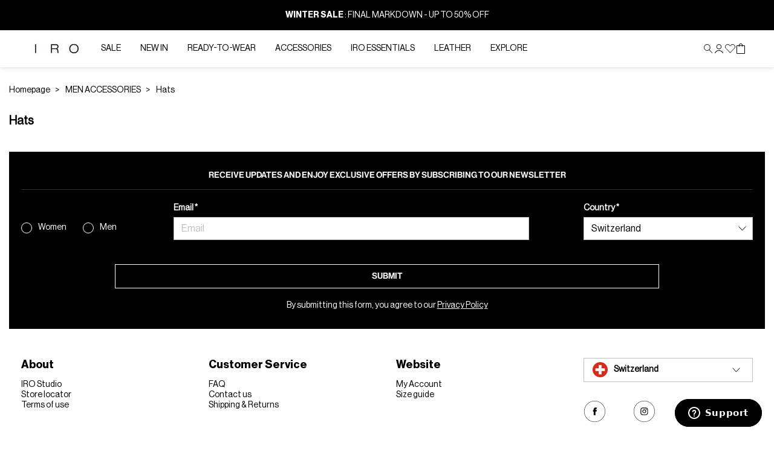

--- FILE ---
content_type: text/html;charset=UTF-8
request_url: https://www.iroparis.com/ch/c/men/accessories/hats/
body_size: 13528
content:
<!DOCTYPE html>
<html lang="en">
<head>
<!--[if gt IE 9]><!-->
<script>//common/scripts.isml</script>
<script defer type="text/javascript" src="/on/demandware.static/Sites-IRO-eur-Site/-/en_CH/v1769683944026/js/main.js"></script>

    
        <script defer type="text/javascript" src="/on/demandware.static/Sites-IRO-eur-Site/-/en_CH/v1769683944026/js/search.js"
            
            >
        </script>
    

    
        <script defer type="text/javascript" src="/on/demandware.static/Sites-IRO-eur-Site/-/en_CH/v1769683944026/js/DQE.js"
            
            >
        </script>
    

    
        <script defer type="text/javascript" src="/on/demandware.static/Sites-IRO-eur-Site/-/en_CH/v1769683944026/js/homePage.js"
            
            >
        </script>
    




<script defer src="/on/demandware.static/Sites-IRO-eur-Site/-/en_CH/v1769683944026/js/gtm.js"></script>

<!-- Start of iro Zendesk Widget script -->
<script id="ze-snippet" src="https://static.zdassets.com/ekr/snippet.js?key=cf201292-f872-4aa0-b874-c1212ad05aae"> </script>
<!-- End of iro Zendesk Widget script -->




<!--<![endif]-->
<meta charset=UTF-8>

<meta http-equiv="x-ua-compatible" content="ie=edge">

<meta name="viewport" content="width=device-width, initial-scale=1">


<title>Men&#x27;s caps - IRO | Official online store</title>

<meta name="description" content="Discover IRO's collection of men's caps: embroidered hats, coloured hats. Free return | Secure payments ✓"/>
<meta name="keywords" content="IRO Paris"/>





<script>
var IRO_CONFIG = {};
IRO_CONFIG.preferences = {};
IRO_CONFIG.preferences = {
'countryToStateMapping': {"AR":[],"AU":[],"CA":[],"CN":[],"IN":[],"ID":[],"JP":[],"MX":[],"CH":[],"TH":[],"US":[]}
};
</script>





<script>
window.gtmData = ["{\"event\":\"datalayer_ready\",\"language\":\"en\",\"country\":\"ch\",\"content_group\":\"catalogue_page\"}"];
window.haveGtmData = true;
</script>






<script>
window.gtmData = window.gtmData || [];
var pageData = {
  "action": "GTM-PageData",
  "queryString": "page=plp&url=https%3A%2F%2Fwww.iroparis.com%2Fon%2Fdemandware.store%2FSites-IRO-eur-Site%2Fen_CH%2FSearch-Show%3Fcgid%3DM13",
  "locale": "en_CH",
  "pagedata": "{\"event\":\"datalayer_ready\",\"language\":\"en\",\"country\":\"ch\",\"content_group\":\"catalogue_page\"}",
  "__mccEvents": [
    [
      "setUserInfo",
      {
        "email": "bcRg0OvP0pPTKji8QZRqQmqqba",
        "details": {
          "locale": "en_CH"
        }
      }
    ],
    [
      "trackPageView"
    ]
  ]
};
if (typeof window.haveGtmData === 'undefined') {
gtmData.push(pageData.pagedata);
}
gtmData.reverse();
</script>
<script>
<!-- Google Tag Manager -->
(function(w,d,s,l,i){w[l]=w[l]||[];w[l].push({'gtm.start': new Date().getTime(),event:'gtm.js'});var f=d.getElementsByTagName(s)[0],j=d.createElement(s),dl=l!='dataLayer'?'&l='+l:'';j.async=true;j.src="https://msr.iroparis.com/kxshtjgbmhyrfki.js?aw="+i+dl;f.parentNode.insertBefore(j,f);})(window,document,'script','dataLayer','GTM-5K87GBX');
<!-- End Google Tag Manager -->
</script>


    
        

        
            
        

        <script type="text/javascript">
            var TDConf = TDConf || {};
            TDConf.Config = {
            protocol : document.location.protocol,
            containerTagId : "26258"
            };
            if (typeof (TDConf) != "undefined") {
                TDConf.sudomain = ("https:" == document.location.protocol) ? "swrap" : "wrap";
                TDConf.host = ".tradedoubler.com/wrap";
                TDConf.containerTagURL = (("https:" == document.location.protocol) ? "https://" : "http://") + TDConf.sudomain + TDConf.host;

                if (typeof (TDConf.Config) != "undefined") {
                    var tdSscript = document.createElement('script');
                    tdSscript.src = TDConf.containerTagURL  + "?id="+ TDConf.Config.containerTagId;
                    var s0 = document.getElementsByTagName('script')[0];
                    s0.parentNode.insertBefore(tdSscript, s0);
                }
            }
        </script>
    



<link rel="icon" type="image/x-icon" href="/on/demandware.static/Sites-IRO-eur-Site/-/default/dw7280af83/images/favicons/favicon.ico" />


<link rel="apple-touch-icon" sizes="180x180" href="/on/demandware.static/Sites-IRO-eur-Site/-/default/dwf310cb13/images/favicons/favicon-180x180.png" />

<link rel="icon" type="image/png" href="/on/demandware.static/Sites-IRO-eur-Site/-/default/dw64d20e24/images/favicons/favicon-512x512.png" sizes="512x512" />
<link rel="icon" type="image/png" href="/on/demandware.static/Sites-IRO-eur-Site/-/default/dw4d1de4fb/images/favicons/favicon-196x196.png" sizes="196x196" />
<link rel="icon" type="image/png" href="/on/demandware.static/Sites-IRO-eur-Site/-/default/dw4085c8a3/images/favicons/favicon-128x128.png" sizes="128x128" />
<link rel="icon" type="image/png" href="/on/demandware.static/Sites-IRO-eur-Site/-/default/dwfa9063fa/images/favicons/favicon-96x96.png" sizes="96x96" />
<link rel="icon" type="image/png" href="/on/demandware.static/Sites-IRO-eur-Site/-/default/dwca6897af/images/favicons/favicon-32x32.png" sizes="32x32" />
<link rel="icon" type="image/png" href="/on/demandware.static/Sites-IRO-eur-Site/-/default/dw7b1d365d/images/favicons/favicon-16x16.png" sizes="16x16" />

<link rel="stylesheet" href="/on/demandware.static/Sites-IRO-eur-Site/-/en_CH/v1769683944026/css/global.css" />

    <link rel="stylesheet" href="/on/demandware.static/Sites-IRO-eur-Site/-/en_CH/v1769683944026/css/pages/listing/search.css"  />



    <meta name="google-site-verification" content="C8k-aUWuRB6k5BfBLS0GpfaImkBGnQ2Qxk6R2ZPuLdM" />



<meta name="facebook-domain-verification" content="j2xcd7gpdf69c0qifbschc0bkslvyv" />


    
        
    






<link rel="alternate" hreflang="en" href="https://www.iroparis.com/int/c/men/accessories/hats/" />

<link rel="alternate" hreflang="x-default" href="https://www.iroparis.com/int/c/men/accessories/hats/" />

<link rel="alternate" hreflang="en-dk" href="https://www.iroparis.com/dk/c/men/accessories/hats/" />

<link rel="alternate" hreflang="fr-fr" href="https://www.iroparis.com/fr/c/homme/accessoires/chapeaux/" />

<link rel="alternate" hreflang="en-ch" href="https://www.iroparis.com/ch/c/men/accessories/hats/" />

<link rel="alternate" hreflang="en-gb" href="https://www.iroparis.com/uk/c/men/accessories/hats/" />

<link rel="alternate" hreflang="en-us" href="https://www.iroparis.com/us/c/hats/" />

<meta property="og:type" content="website" />

<meta property="og:title" content="Men's caps - IRO | Official online store" />

<meta property="og:locale" content="en_CH" />

<meta property="twitter:card" content="summary_large_image" />

<meta property="og:description" content="Discover IRO's collection of men's caps: embroidered hats, coloured hats. Free return | Secure payments ✓" />

<meta property="og:url" content="/ch/c/men/accessories/hats/" />



<!-- Marketing Cloud Analytics -->
<script type="text/javascript" src="//510002005.collect.igodigital.com/collect.js"></script>
<!-- End Marketing Cloud Analytics -->





<link rel="stylesheet" href="/on/demandware.static/Sites-IRO-eur-Site/-/en_CH/v1769683944026/css/skin/skin.css" />


<link rel="canonical" href="/ch/c/men/accessories/hats/" />

<script type="text/javascript">//<!--
/* <![CDATA[ (head-active_data.js) */
var dw = (window.dw || {});
dw.ac = {
    _analytics: null,
    _events: [],
    _category: "",
    _searchData: "",
    _anact: "",
    _anact_nohit_tag: "",
    _analytics_enabled: "true",
    _timeZone: "Europe/Paris",
    _capture: function(configs) {
        if (Object.prototype.toString.call(configs) === "[object Array]") {
            configs.forEach(captureObject);
            return;
        }
        dw.ac._events.push(configs);
    },
	capture: function() { 
		dw.ac._capture(arguments);
		// send to CQ as well:
		if (window.CQuotient) {
			window.CQuotient.trackEventsFromAC(arguments);
		}
	},
    EV_PRD_SEARCHHIT: "searchhit",
    EV_PRD_DETAIL: "detail",
    EV_PRD_RECOMMENDATION: "recommendation",
    EV_PRD_SETPRODUCT: "setproduct",
    applyContext: function(context) {
        if (typeof context === "object" && context.hasOwnProperty("category")) {
        	dw.ac._category = context.category;
        }
        if (typeof context === "object" && context.hasOwnProperty("searchData")) {
        	dw.ac._searchData = context.searchData;
        }
    },
    setDWAnalytics: function(analytics) {
        dw.ac._analytics = analytics;
    },
    eventsIsEmpty: function() {
        return 0 == dw.ac._events.length;
    }
};
/* ]]> */
// -->
</script>
<script type="text/javascript">//<!--
/* <![CDATA[ (head-cquotient.js) */
var CQuotient = window.CQuotient = {};
CQuotient.clientId = 'bbvf-IRO-eur';
CQuotient.realm = 'BBVF';
CQuotient.siteId = 'IRO-eur';
CQuotient.instanceType = 'prd';
CQuotient.locale = 'en_CH';
CQuotient.fbPixelId = '__UNKNOWN__';
CQuotient.activities = [];
CQuotient.cqcid='';
CQuotient.cquid='';
CQuotient.cqeid='';
CQuotient.cqlid='';
CQuotient.apiHost='api.cquotient.com';
/* Turn this on to test against Staging Einstein */
/* CQuotient.useTest= true; */
CQuotient.useTest = ('true' === 'false');
CQuotient.initFromCookies = function () {
	var ca = document.cookie.split(';');
	for(var i=0;i < ca.length;i++) {
	  var c = ca[i];
	  while (c.charAt(0)==' ') c = c.substring(1,c.length);
	  if (c.indexOf('cqcid=') == 0) {
		CQuotient.cqcid=c.substring('cqcid='.length,c.length);
	  } else if (c.indexOf('cquid=') == 0) {
		  var value = c.substring('cquid='.length,c.length);
		  if (value) {
		  	var split_value = value.split("|", 3);
		  	if (split_value.length > 0) {
			  CQuotient.cquid=split_value[0];
		  	}
		  	if (split_value.length > 1) {
			  CQuotient.cqeid=split_value[1];
		  	}
		  	if (split_value.length > 2) {
			  CQuotient.cqlid=split_value[2];
		  	}
		  }
	  }
	}
}
CQuotient.getCQCookieId = function () {
	if(window.CQuotient.cqcid == '')
		window.CQuotient.initFromCookies();
	return window.CQuotient.cqcid;
};
CQuotient.getCQUserId = function () {
	if(window.CQuotient.cquid == '')
		window.CQuotient.initFromCookies();
	return window.CQuotient.cquid;
};
CQuotient.getCQHashedEmail = function () {
	if(window.CQuotient.cqeid == '')
		window.CQuotient.initFromCookies();
	return window.CQuotient.cqeid;
};
CQuotient.getCQHashedLogin = function () {
	if(window.CQuotient.cqlid == '')
		window.CQuotient.initFromCookies();
	return window.CQuotient.cqlid;
};
CQuotient.trackEventsFromAC = function (/* Object or Array */ events) {
try {
	if (Object.prototype.toString.call(events) === "[object Array]") {
		events.forEach(_trackASingleCQEvent);
	} else {
		CQuotient._trackASingleCQEvent(events);
	}
} catch(err) {}
};
CQuotient._trackASingleCQEvent = function ( /* Object */ event) {
	if (event && event.id) {
		if (event.type === dw.ac.EV_PRD_DETAIL) {
			CQuotient.trackViewProduct( {id:'', alt_id: event.id, type: 'raw_sku'} );
		} // not handling the other dw.ac.* events currently
	}
};
CQuotient.trackViewProduct = function(/* Object */ cqParamData){
	var cq_params = {};
	cq_params.cookieId = CQuotient.getCQCookieId();
	cq_params.userId = CQuotient.getCQUserId();
	cq_params.emailId = CQuotient.getCQHashedEmail();
	cq_params.loginId = CQuotient.getCQHashedLogin();
	cq_params.product = cqParamData.product;
	cq_params.realm = cqParamData.realm;
	cq_params.siteId = cqParamData.siteId;
	cq_params.instanceType = cqParamData.instanceType;
	cq_params.locale = CQuotient.locale;
	
	if(CQuotient.sendActivity) {
		CQuotient.sendActivity(CQuotient.clientId, 'viewProduct', cq_params);
	} else {
		CQuotient.activities.push({activityType: 'viewProduct', parameters: cq_params});
	}
};
/* ]]> */
// -->
</script>


   <script type="application/ld+json">
        {"@context":"http://schema.org/","@type":"ItemList","itemListElement":[]}
    </script>



<script id="waro-widget-script" type="module" src=https://external.waro.io/widget/index.js></script>
<script>
var script = document.getElementById("waro-widget-script"); script.onload = () => window.initWaroWidget();
</script>

</head>
<body>


<div id="dqeAuth" data-dqe-server="https://www.iroparis.com/on/demandware.store/Sites-IRO-eur-Site/en_CH/DQE-Handle" data-locale="en_CH"></div>
<!-- Google Tag Manager (noscript) -->
<noscript><iframe src="https://msr.iroparis.com/ns.html?id=GTM-5K87GBX"
height="0" width="0" style="display:none;visibility:hidden"></iframe></noscript>
<!-- End Google Tag Manager (noscript) -->


<div class="page" data-action="Search-Show" data-querystring="cgid=M13">
<a href="#maincontent" class="skip" aria-label="Skip to main content">Skip to main content</a>
<a href="#footercontent" class="skip" aria-label="Skip to footer content">Skip to footer content</a>


	 


	<div class="html-slot-container">
    
        
            <div class="header-banner">
<div class="container">
<div class="header-banner__wrap">
<div class="header-banner__content">
<div c="" class="&lt;/strong&gt;A free cardholder with every purchase from the &lt;a  data-cke-saved-href=" femme="" fr="" https:="" nouvelle-collection-1="" www.iroparis.com=""><a href="https://www.iroparis.com/ch/c/sale/women/"><span style="color:#ffffff;"><strong>WINTER SALE</strong> : FINAL MARKDOWN - UP TO 50% OFF</span></a></div>
</div>
</div>
</div>
</div>
        
    
</div>
 
	

<header class="header_sticky lelee">
     <nav role="navigation">
         <div class="header container">
             <div class="row">
                 <div class="col-12">
                    <div class="navbar-header-container">
                        <div class="navbar-header">
                            <div class="pull-left">
                                <div class="navbar-header brand">
                                    <a class="logo-home" href="/ch/home" title="IRO Paris Homepage">
                                        <img src="/on/demandware.static/Sites-IRO-eur-Site/-/default/dwe27884a7/images/logo-small.png" alt="IRO Paris" />
                                    </a>
                                </div>
                                <button class="navbar-toggler d-lg-none" type="button" aria-controls="sg-navbar-collapse" aria-expanded="false" aria-label="Toggle navigation">
                                    <i class="icon icon-burger"></i>
                                </button>
                            </div>
                            <div class="main-menu navbar-toggleable-md menu-toggleable-left multilevel-dropdown d-none d-lg-block" id="sg-navbar-collapse">
                                <div class="container">
                                    <div class="row">
                                        









<div class="desktop-menu-container">
<nav class="navbar navbar-expand-md bg-inverse col-12">
    <div class="navbar-nav menu-group" role="navigation">
        <ul class="navbar-menuNav" role="menu">
            
                
                    
                    
                         

<li class="nav-menuNavItem dropdown nowrap SALE" role="presentation">
    <a 
        href="/ch/c/sale/"
        id="SALE"
        class="menuNav-link"
        role="menuitem"
        data-toggle-desktop="dropdown-desktop"
        data-toggle-mobile="dropdown-mobile"
        aria-haspopup="true"
        aria-expanded="false"
        tabindex="0"
        
    >
        SALE
    </a>
    
    
    
        <div class="dropdown-menu-all">
            <div class="container">
                <div class="categories-container ">
                    
                    
                    <ul class="dropdown-menu " role="menu" aria-label="SALE">
    
        
            <li class="dropdown-item dropdown" role="presentation">
                <a href="/ch/c/sale/women/" id="WOMEN-SALE" class="dropdown-link dropdown-toggle d-none d-lg-block" role="button" aria-haspopup="true" aria-expanded="false">WOMEN</a>
                <button class="next-subcategory" data-toggle-mobile="dropdown-mobile">
                    <span id="WOMEN-SALE" class="dropdown-link dropdown-toggle" role="button">WOMEN</span>
                    <i class="icon icon-next-arrow-small"></i>
                </button>
                
                <ul class="dropdown-menu " role="menu" aria-label="WOMEN-SALE">
    
        
            
                <li class="dropdown-item sub-link" role="presentation">
                    <a href="/ch/c/sale/women/jackets-coats/" id="W-S-Jackets &amp; coats" role="menuitem" class="dropdown-link">
                        Jackets &amp; coats
                    </a>
                </li>
            
        
    
        
            
                <li class="dropdown-item sub-link" role="presentation">
                    <a href="/ch/c/sale/women/dresses-jumpsuits/" id="W-S-Dresses &amp; jumpsuits" role="menuitem" class="dropdown-link">
                        Dresses &amp; jumpsuits
                    </a>
                </li>
            
        
    
        
            
                <li class="dropdown-item sub-link" role="presentation">
                    <a href="/ch/c/sale/women/tops-shirts/" id="W-S-Tops &amp; shirts" role="menuitem" class="dropdown-link">
                        Tops &amp; shirts
                    </a>
                </li>
            
        
    
        
            
                <li class="dropdown-item sub-link" role="presentation">
                    <a href="/ch/c/sale/women/sweaters/" id="W-S-Sweaters" role="menuitem" class="dropdown-link">
                        Sweaters
                    </a>
                </li>
            
        
    
        
            
                <li class="dropdown-item sub-link" role="presentation">
                    <a href="/ch/c/sale/women/t-shirts/" id="W-S-T-shirts" role="menuitem" class="dropdown-link">
                        T-shirts
                    </a>
                </li>
            
        
    
        
            
                <li class="dropdown-item sub-link" role="presentation">
                    <a href="/ch/c/sale/women/shorts-skirts/" id="W-S-Shorts &amp; skirts" role="menuitem" class="dropdown-link">
                        Shorts &amp; skirts
                    </a>
                </li>
            
        
    
        
            
                <li class="dropdown-item sub-link" role="presentation">
                    <a href="/ch/c/sale/women/pants-jeans/" id="W-S-Pants &amp; jeans" role="menuitem" class="dropdown-link">
                        Pants &amp; jeans
                    </a>
                </li>
            
        
    
        
            
                <li class="dropdown-item sub-link" role="presentation">
                    <a href="/ch/c/sale/women/accessories/" id="W-S-Accessories" role="menuitem" class="dropdown-link">
                        Accessories
                    </a>
                </li>
            
        
    
        
            
                <li class="dropdown-item sub-link" role="presentation">
                    <a href="/ch/c/sale/women/shoes/" id="W-S-Shoes" role="menuitem" class="dropdown-link">
                        Shoes
                    </a>
                </li>
            
        
    
</ul>

            </li>
        
    
        
            <li class="dropdown-item dropdown" role="presentation">
                <a href="/ch/c/sale/men/" id="MEN-SALE" class="dropdown-link dropdown-toggle d-none d-lg-block" role="button" aria-haspopup="true" aria-expanded="false">MEN</a>
                <button class="next-subcategory" data-toggle-mobile="dropdown-mobile">
                    <span id="MEN-SALE" class="dropdown-link dropdown-toggle" role="button">MEN</span>
                    <i class="icon icon-next-arrow-small"></i>
                </button>
                
                <ul class="dropdown-menu " role="menu" aria-label="MEN-SALE">
    
        
            
                <li class="dropdown-item sub-link" role="presentation">
                    <a href="/ch/c/sale/men/jackets-coats/" id="M-S-Jackets &amp; coats" role="menuitem" class="dropdown-link">
                        Jackets &amp; coats
                    </a>
                </li>
            
        
    
        
            
                <li class="dropdown-item sub-link" role="presentation">
                    <a href="/ch/c/sale/men/t-shirts/" id="M-S-T-shirts" role="menuitem" class="dropdown-link">
                        T-shirts
                    </a>
                </li>
            
        
    
        
            
                <li class="dropdown-item sub-link" role="presentation">
                    <a href="/ch/c/sale/men/sweaters/" id="M-S-Sweaters" role="menuitem" class="dropdown-link">
                        Sweaters
                    </a>
                </li>
            
        
    
        
            
                <li class="dropdown-item sub-link" role="presentation">
                    <a href="/ch/c/sale/men/shirts/" id="M-S-Shirts" role="menuitem" class="dropdown-link">
                        Shirts
                    </a>
                </li>
            
        
    
        
            
                <li class="dropdown-item sub-link" role="presentation">
                    <a href="/ch/c/sale/men/pants-jeans/" id="M-S-Pants &amp; jeans" role="menuitem" class="dropdown-link">
                        Pants &amp; jeans
                    </a>
                </li>
            
        
    
        
            
                <li class="dropdown-item sub-link" role="presentation">
                    <a href="/ch/c/sale/men/shorts/" id="M-S-Shorts" role="menuitem" class="dropdown-link">
                        Shorts
                    </a>
                </li>
            
        
    
</ul>

            </li>
        
    
        
            <li class="dropdown-item dropdown" role="presentation">
                <a href="/ch/c/sale/selections/" id="SELECTIONS" class="dropdown-link dropdown-toggle d-none d-lg-block" role="button" aria-haspopup="true" aria-expanded="false">SELECTIONS</a>
                <button class="next-subcategory" data-toggle-mobile="dropdown-mobile">
                    <span id="SELECTIONS" class="dropdown-link dropdown-toggle" role="button">SELECTIONS</span>
                    <i class="icon icon-next-arrow-small"></i>
                </button>
                
                <ul class="dropdown-menu " role="menu" aria-label="SELECTIONS">
    
        
            
                <li class="dropdown-item sub-link" role="presentation">
                    <a href="/ch/c/sale/selections/online-exclusives/" id="ONLINE-EXCLUSIVE" role="menuitem" class="dropdown-link">
                        Online exclusives
                    </a>
                </li>
            
        
    
        
            
                <li class="dropdown-item sub-link" role="presentation">
                    <a href="/ch/c/sale/new-styles-added/" id="NOUVELLES-REMISES" role="menuitem" class="dropdown-link">
                        New styles added
                    </a>
                </li>
            
        
    
        
            
                <li class="dropdown-item sub-link" role="presentation">
                    <a href="/ch/c/sale/50/" id="SALE-50" role="menuitem" class="dropdown-link">
                        -50%
                    </a>
                </li>
            
        
    
        
            
                <li class="dropdown-item sub-link" role="presentation">
                    <a href="/ch/c/sale/40/" id="SALE-40" role="menuitem" class="dropdown-link">
                        -40%
                    </a>
                </li>
            
        
    
        
            
                <li class="dropdown-item sub-link" role="presentation">
                    <a href="/ch/c/sale/30/" id="SALE-30" role="menuitem" class="dropdown-link">
                        -30%
                    </a>
                </li>
            
        
    
</ul>

            </li>
        
    
</ul>

                </div>

                
                    
                        <div class="promo-banner">
                            <a href="https://www.iroparis.com/ch/c/sale/women/">
                                <img alt="promo-banner" class="category-image" src="/on/demandware.static/-/Sites-storefront_eur/default/dw9ebefb5b/260120_TEMPLATE_MENU_PROMOTIONAL_BANNER.jpg" title="">
                            </a>
                        </div>
                    
                
            </div>
        </div>
    
</li>
                    
                
                    
                    
                         

<li class="nav-menuNavItem dropdown nowrap SUMMER COLLECTION" role="presentation">
    <a 
        href="/ch/c/new-in/"
        id="SUMMER COLLECTION"
        class="menuNav-link"
        role="menuitem"
        data-toggle-desktop="dropdown-desktop"
        data-toggle-mobile="dropdown-mobile"
        aria-haspopup="true"
        aria-expanded="false"
        tabindex="0"
        
    >
        NEW IN
    </a>
    
    
    
</li>
                    
                
                    
                    
                         

<li class="nav-menuNavItem dropdown nowrap W" role="presentation">
    <a 
        href="/ch/c/ready-to-wear/"
        id="W"
        class="menuNav-link"
        role="menuitem"
        data-toggle-desktop="dropdown-desktop"
        data-toggle-mobile="dropdown-mobile"
        aria-haspopup="true"
        aria-expanded="false"
        tabindex="0"
        
    >
        READY-TO-WEAR
    </a>
    
    
    
        <div class="dropdown-menu-all">
            <div class="container">
                <div class="categories-container ">
                    
                    
                    <ul class="dropdown-menu " role="menu" aria-label="W">
    
        
            <li class="dropdown-item dropdown" role="presentation">
                <a href="/ch/c/women/clothing/" id="W0" class="dropdown-link dropdown-toggle d-none d-lg-block" role="button" aria-haspopup="true" aria-expanded="false">WOMEN</a>
                <button class="next-subcategory" data-toggle-mobile="dropdown-mobile">
                    <span id="W0" class="dropdown-link dropdown-toggle" role="button">WOMEN</span>
                    <i class="icon icon-next-arrow-small"></i>
                </button>
                
                <ul class="dropdown-menu " role="menu" aria-label="W0">
    
        
            
                <li class="dropdown-item sub-link" role="presentation">
                    <a href="/ch/c/women/clothing/jackets-coats/" id="W2" role="menuitem" class="dropdown-link">
                        Jackets &amp; Coats
                    </a>
                </li>
            
        
    
        
            
                <li class="dropdown-item sub-link" role="presentation">
                    <a href="/ch/c/women/clothing/dresses/" id="W4" role="menuitem" class="dropdown-link">
                        Dresses
                    </a>
                </li>
            
        
    
        
            
                <li class="dropdown-item sub-link" role="presentation">
                    <a href="/ch/c/women/clothing/tops-shirts/" id="W5" role="menuitem" class="dropdown-link">
                        Tops &amp; Shirts
                    </a>
                </li>
            
        
    
        
            
                <li class="dropdown-item sub-link" role="presentation">
                    <a href="/ch/c/women/clothing/sweaters/" id="W3" role="menuitem" class="dropdown-link">
                        Sweaters
                    </a>
                </li>
            
        
    
        
            
                <li class="dropdown-item sub-link" role="presentation">
                    <a href="/ch/c/women/clothing/t-shirts/" id="W6" role="menuitem" class="dropdown-link">
                        T-shirts
                    </a>
                </li>
            
        
    
        
            
                <li class="dropdown-item sub-link" role="presentation">
                    <a href="/ch/c/women/clothing/shorts-skirts/" id="W9" role="menuitem" class="dropdown-link">
                        Shorts &amp; Skirts
                    </a>
                </li>
            
        
    
        
            
                <li class="dropdown-item sub-link" role="presentation">
                    <a href="/ch/c/women/clothing/jeans/" id="W7" role="menuitem" class="dropdown-link">
                        Jeans
                    </a>
                </li>
            
        
    
        
            
                <li class="dropdown-item sub-link" role="presentation">
                    <a href="/ch/c/women/clothing/trousers/" id="W8" role="menuitem" class="dropdown-link">
                        Trousers
                    </a>
                </li>
            
        
    
</ul>

            </li>
        
    
        
            <li class="dropdown-item dropdown" role="presentation">
                <a href="/ch/c/men/clothing/" id="M" class="dropdown-link dropdown-toggle d-none d-lg-block" role="button" aria-haspopup="true" aria-expanded="false">MEN</a>
                <button class="next-subcategory" data-toggle-mobile="dropdown-mobile">
                    <span id="M" class="dropdown-link dropdown-toggle" role="button">MEN</span>
                    <i class="icon icon-next-arrow-small"></i>
                </button>
                
                <ul class="dropdown-menu " role="menu" aria-label="M">
    
        
            
                <li class="dropdown-item sub-link" role="presentation">
                    <a href="/ch/c/men/clothing/jackets-coats/" id="M2" role="menuitem" class="dropdown-link">
                        Jackets &amp; Coats
                    </a>
                </li>
            
        
    
        
            
                <li class="dropdown-item sub-link" role="presentation">
                    <a href="/ch/c/men/clothing/t-shirts/" id="M5" role="menuitem" class="dropdown-link">
                        T-shirts
                    </a>
                </li>
            
        
    
        
            
                <li class="dropdown-item sub-link" role="presentation">
                    <a href="/ch/c/men/clothing/sweaters/" id="M3" role="menuitem" class="dropdown-link">
                        Sweaters
                    </a>
                </li>
            
        
    
        
            
                <li class="dropdown-item sub-link" role="presentation">
                    <a href="/ch/c/men/clothing/shirts/" id="M4" role="menuitem" class="dropdown-link">
                        Shirts
                    </a>
                </li>
            
        
    
        
            
                <li class="dropdown-item sub-link" role="presentation">
                    <a href="/ch/c/men/clothing/jeans-trousers/" id="M6" role="menuitem" class="dropdown-link">
                        Jeans &amp; Trousers
                    </a>
                </li>
            
        
    
        
            
                <li class="dropdown-item sub-link" role="presentation">
                    <a href="/ch/c/men/clothing/shorts/" id="M17" role="menuitem" class="dropdown-link">
                        Shorts
                    </a>
                </li>
            
        
    
</ul>

            </li>
        
    
        
            
        
    
</ul>

                </div>

                
                    
                        <div class="promo-banner">
                            <a href="https://www.iroparis.com/ch/c/new-in/">
                                <img alt="promo-banner" class="category-image" src="/on/demandware.static/-/Sites-storefront_eur/default/dwcbc7aef9/260128_TEMPLATE_MENU_PROMOTIONAL_BANNER.jpg" title="">
                            </a>
                        </div>
                    
                
            </div>
        </div>
    
</li>
                    
                
                    
                    
                         

<li class="nav-menuNavItem dropdown nowrap W11" role="presentation">
    <a 
        href="/ch/c/women/accessories/"
        id="W11"
        class="menuNav-link"
        role="menuitem"
        data-toggle-desktop="dropdown-desktop"
        data-toggle-mobile="dropdown-mobile"
        aria-haspopup="true"
        aria-expanded="false"
        tabindex="0"
        
    >
        ACCESSORIES
    </a>
    
    
    
        <div class="dropdown-menu-all">
            <div class="container">
                <div class="categories-container ">
                    
                    
                    <ul class="dropdown-menu " role="menu" aria-label="W11">
    
        
            <li class="dropdown-item dropdown" role="presentation">
                <a href="/ch/c/leather-goods/" id="Leather-goods" class="dropdown-link dropdown-toggle d-none d-lg-block" role="button" aria-haspopup="true" aria-expanded="false">LEATHER GOODS</a>
                <button class="next-subcategory" data-toggle-mobile="dropdown-mobile">
                    <span id="Leather-goods" class="dropdown-link dropdown-toggle" role="button">LEATHER GOODS</span>
                    <i class="icon icon-next-arrow-small"></i>
                </button>
                
                <ul class="dropdown-menu " role="menu" aria-label="Leather-goods">
    
        
            
                <li class="dropdown-item sub-link" role="presentation">
                    <a href="/ch/c/women/accessories/belts/" id="W15" role="menuitem" class="dropdown-link">
                        Belts
                    </a>
                </li>
            
        
    
        
            
                <li class="dropdown-item sub-link" role="presentation">
                    <a href="/ch/c/women/accessories/bags/" id="W22" role="menuitem" class="dropdown-link">
                        Bags
                    </a>
                </li>
            
        
    
</ul>

            </li>
        
    
        
            <li class="dropdown-item dropdown" role="presentation">
                <a href="/ch/c/women/shoes/" id="W10" class="dropdown-link dropdown-toggle d-none d-lg-block" role="button" aria-haspopup="true" aria-expanded="false">SHOES</a>
                <button class="next-subcategory" data-toggle-mobile="dropdown-mobile">
                    <span id="W10" class="dropdown-link dropdown-toggle" role="button">SHOES</span>
                    <i class="icon icon-next-arrow-small"></i>
                </button>
                
                <ul class="dropdown-menu " role="menu" aria-label="W10">
    
        
            
                <li class="dropdown-item sub-link" role="presentation">
                    <a href="/ch/c/women/shoes/sandals/" id="W20" role="menuitem" class="dropdown-link">
                        Sandals
                    </a>
                </li>
            
        
    
        
            
                <li class="dropdown-item sub-link" role="presentation">
                    <a href="/ch/c/women/shoes/boots/" id="W19" role="menuitem" class="dropdown-link">
                        Boots
                    </a>
                </li>
            
        
    
</ul>

            </li>
        
    
        
            <li class="dropdown-item dropdown" role="presentation">
                <a href="/ch/c/small-accessories/" id="SMALL-ACCESSORIES" class="dropdown-link dropdown-toggle d-none d-lg-block" role="button" aria-haspopup="true" aria-expanded="false">SMALL ACCESSORIES</a>
                <button class="next-subcategory" data-toggle-mobile="dropdown-mobile">
                    <span id="SMALL-ACCESSORIES" class="dropdown-link dropdown-toggle" role="button">SMALL ACCESSORIES</span>
                    <i class="icon icon-next-arrow-small"></i>
                </button>
                
                <ul class="dropdown-menu " role="menu" aria-label="SMALL-ACCESSORIES">
    
        
            
                <li class="dropdown-item sub-link" role="presentation">
                    <a href="/ch/c/women/accessories/hats/" id="W16" role="menuitem" class="dropdown-link">
                        Hats
                    </a>
                </li>
            
        
    
        
            
                <li class="dropdown-item sub-link" role="presentation">
                    <a href="/ch/c/women/accessories/scarves/" id="W18" role="menuitem" class="dropdown-link">
                        Scarves
                    </a>
                </li>
            
        
    
        
            
                <li class="dropdown-item sub-link" role="presentation">
                    <a href="/ch/c/women/accessories/swimwear/" id="W23" role="menuitem" class="dropdown-link">
                        Swimwear
                    </a>
                </li>
            
        
    
</ul>

            </li>
        
    
</ul>

                </div>

                
                    
                        <div class="promo-banner">
                            <a href="https://www.iroparis.com/ch/c/women/accessories/">
                                <img alt="promo-banner" class="category-image" src="/on/demandware.static/-/Sites-storefront_eur/default/dwc82ce5b0/251204_TEMPLATE_MENU_PROMOTIONAL_BANNER_ACCESS.jpg" title="">
                            </a>
                        </div>
                    
                
            </div>
        </div>
    
</li>
                    
                
                    
                    
                         

<li class="nav-menuNavItem dropdown nowrap Essentiels" role="presentation">
    <a 
        href="/ch/c/women/essentials/"
        id="Essentiels"
        class="menuNav-link"
        role="menuitem"
        data-toggle-desktop="dropdown-desktop"
        data-toggle-mobile="dropdown-mobile"
        aria-haspopup="true"
        aria-expanded="false"
        tabindex="0"
        
    >
        IRO ESSENTIALS
    </a>
    
    
    
</li>
                    
                
                    
                    
                         

<li class="nav-menuNavItem dropdown nowrap Leather" role="presentation">
    <a 
        href="/ch/c/women/leather-selection/"
        id="Leather"
        class="menuNav-link"
        role="menuitem"
        data-toggle-desktop="dropdown-desktop"
        data-toggle-mobile="dropdown-mobile"
        aria-haspopup="true"
        aria-expanded="false"
        tabindex="0"
        
    >
        LEATHER
    </a>
    
    
    
</li>
                    
                
                    
                    
                         

<li class="nav-menuNavItem dropdown nowrap EXPLORE-IRO" role="presentation">
    <a 
        href="https://www.iroparis.com/fr/ss-26-lookbook-women.html"
        id="EXPLORE-IRO"
        class="menuNav-link"
        role="menuitem"
        data-toggle-desktop="dropdown-desktop"
        data-toggle-mobile="dropdown-mobile"
        aria-haspopup="true"
        aria-expanded="false"
        tabindex="0"
        
    >
        EXPLORE
    </a>
    
    
    
</li>
                    
                
                    
                    
                
                    
                    
                
            
        </ul>
        <div class="close-button pull-right d-lg-none">
            <i class="icon icon-smallest-cross"></i>
        </div>
    </div>
</nav>
</div>


<div class="mobile-menu-container">
    <nav class="navbar navbar-expand-md bg-inverse col-12">
        <div class="navbar-nav menu-group" role="navigation">
            <div class="navbar-header brand">
                <a class="logo-home" href="/ch/home" title="IRO Paris Homepage">
                    <img src="/on/demandware.static/Sites-IRO-eur-Site/-/default/dwe27884a7/images/logo-small.png" alt="IRO Paris" />
                </a>
            </div>
            <div class="close-button pull-right d-lg-none">
                <i class="icon icon-smallest-cross"></i>
            </div>
        </div>
    </nav>

    <div class="insde-menu-search-wrapper">
        <div class="search-border js-inside-menu-search">
            <i class="icon icon-glass"></i>
            <span class="search-placeholder">Search</span>
        </div>
        
    </div>

    <div class="main-category-items navbar-nav">
        
            <ul class="dropdown-menu " role="menu" aria-label="null">
                
                    
                    
                        
                            <li class="dropdown-item dropdown" role="presentation">
                                <a href="/ch/c/sale/" id="SALE" class="dropdown-link dropdown-toggle d-none d-lg-block" role="button" aria-haspopup="true" aria-expanded="false">SALE</a>
                                <button class="next-subcategory" data-toggle-mobile="dropdown-mobile">
                                    <span id="SALE" class="dropdown-link dropdown-toggle" role="button">SALE</span>
                                    <i class="icon icon-next-arrow-small"></i>
                                </button>
                                
                                <ul class="dropdown-menu " role="menu" aria-label="SALE">
    
        
            <li class="dropdown-item dropdown" role="presentation">
                <a href="/ch/c/sale/women/" id="WOMEN-SALE" class="dropdown-link dropdown-toggle d-none d-lg-block" role="button" aria-haspopup="true" aria-expanded="false">WOMEN</a>
                <button class="next-subcategory" data-toggle-mobile="dropdown-mobile">
                    <span id="WOMEN-SALE" class="dropdown-link dropdown-toggle" role="button">WOMEN</span>
                    <i class="icon icon-next-arrow-small"></i>
                </button>
                
                <ul class="dropdown-menu " role="menu" aria-label="WOMEN-SALE">
    
        
            
                <li class="dropdown-item sub-link" role="presentation">
                    <a href="/ch/c/sale/women/jackets-coats/" id="W-S-Jackets &amp; coats" role="menuitem" class="dropdown-link">
                        Jackets &amp; coats
                    </a>
                </li>
            
        
    
        
            
                <li class="dropdown-item sub-link" role="presentation">
                    <a href="/ch/c/sale/women/dresses-jumpsuits/" id="W-S-Dresses &amp; jumpsuits" role="menuitem" class="dropdown-link">
                        Dresses &amp; jumpsuits
                    </a>
                </li>
            
        
    
        
            
                <li class="dropdown-item sub-link" role="presentation">
                    <a href="/ch/c/sale/women/tops-shirts/" id="W-S-Tops &amp; shirts" role="menuitem" class="dropdown-link">
                        Tops &amp; shirts
                    </a>
                </li>
            
        
    
        
            
                <li class="dropdown-item sub-link" role="presentation">
                    <a href="/ch/c/sale/women/sweaters/" id="W-S-Sweaters" role="menuitem" class="dropdown-link">
                        Sweaters
                    </a>
                </li>
            
        
    
        
            
                <li class="dropdown-item sub-link" role="presentation">
                    <a href="/ch/c/sale/women/t-shirts/" id="W-S-T-shirts" role="menuitem" class="dropdown-link">
                        T-shirts
                    </a>
                </li>
            
        
    
        
            
                <li class="dropdown-item sub-link" role="presentation">
                    <a href="/ch/c/sale/women/shorts-skirts/" id="W-S-Shorts &amp; skirts" role="menuitem" class="dropdown-link">
                        Shorts &amp; skirts
                    </a>
                </li>
            
        
    
        
            
                <li class="dropdown-item sub-link" role="presentation">
                    <a href="/ch/c/sale/women/pants-jeans/" id="W-S-Pants &amp; jeans" role="menuitem" class="dropdown-link">
                        Pants &amp; jeans
                    </a>
                </li>
            
        
    
        
            
                <li class="dropdown-item sub-link" role="presentation">
                    <a href="/ch/c/sale/women/accessories/" id="W-S-Accessories" role="menuitem" class="dropdown-link">
                        Accessories
                    </a>
                </li>
            
        
    
        
            
                <li class="dropdown-item sub-link" role="presentation">
                    <a href="/ch/c/sale/women/shoes/" id="W-S-Shoes" role="menuitem" class="dropdown-link">
                        Shoes
                    </a>
                </li>
            
        
    
</ul>

            </li>
        
    
        
            <li class="dropdown-item dropdown" role="presentation">
                <a href="/ch/c/sale/men/" id="MEN-SALE" class="dropdown-link dropdown-toggle d-none d-lg-block" role="button" aria-haspopup="true" aria-expanded="false">MEN</a>
                <button class="next-subcategory" data-toggle-mobile="dropdown-mobile">
                    <span id="MEN-SALE" class="dropdown-link dropdown-toggle" role="button">MEN</span>
                    <i class="icon icon-next-arrow-small"></i>
                </button>
                
                <ul class="dropdown-menu " role="menu" aria-label="MEN-SALE">
    
        
            
                <li class="dropdown-item sub-link" role="presentation">
                    <a href="/ch/c/sale/men/jackets-coats/" id="M-S-Jackets &amp; coats" role="menuitem" class="dropdown-link">
                        Jackets &amp; coats
                    </a>
                </li>
            
        
    
        
            
                <li class="dropdown-item sub-link" role="presentation">
                    <a href="/ch/c/sale/men/t-shirts/" id="M-S-T-shirts" role="menuitem" class="dropdown-link">
                        T-shirts
                    </a>
                </li>
            
        
    
        
            
                <li class="dropdown-item sub-link" role="presentation">
                    <a href="/ch/c/sale/men/sweaters/" id="M-S-Sweaters" role="menuitem" class="dropdown-link">
                        Sweaters
                    </a>
                </li>
            
        
    
        
            
                <li class="dropdown-item sub-link" role="presentation">
                    <a href="/ch/c/sale/men/shirts/" id="M-S-Shirts" role="menuitem" class="dropdown-link">
                        Shirts
                    </a>
                </li>
            
        
    
        
            
                <li class="dropdown-item sub-link" role="presentation">
                    <a href="/ch/c/sale/men/pants-jeans/" id="M-S-Pants &amp; jeans" role="menuitem" class="dropdown-link">
                        Pants &amp; jeans
                    </a>
                </li>
            
        
    
        
            
                <li class="dropdown-item sub-link" role="presentation">
                    <a href="/ch/c/sale/men/shorts/" id="M-S-Shorts" role="menuitem" class="dropdown-link">
                        Shorts
                    </a>
                </li>
            
        
    
</ul>

            </li>
        
    
        
            <li class="dropdown-item dropdown" role="presentation">
                <a href="/ch/c/sale/selections/" id="SELECTIONS" class="dropdown-link dropdown-toggle d-none d-lg-block" role="button" aria-haspopup="true" aria-expanded="false">SELECTIONS</a>
                <button class="next-subcategory" data-toggle-mobile="dropdown-mobile">
                    <span id="SELECTIONS" class="dropdown-link dropdown-toggle" role="button">SELECTIONS</span>
                    <i class="icon icon-next-arrow-small"></i>
                </button>
                
                <ul class="dropdown-menu " role="menu" aria-label="SELECTIONS">
    
        
            
                <li class="dropdown-item sub-link" role="presentation">
                    <a href="/ch/c/sale/selections/online-exclusives/" id="ONLINE-EXCLUSIVE" role="menuitem" class="dropdown-link">
                        Online exclusives
                    </a>
                </li>
            
        
    
        
            
                <li class="dropdown-item sub-link" role="presentation">
                    <a href="/ch/c/sale/new-styles-added/" id="NOUVELLES-REMISES" role="menuitem" class="dropdown-link">
                        New styles added
                    </a>
                </li>
            
        
    
        
            
                <li class="dropdown-item sub-link" role="presentation">
                    <a href="/ch/c/sale/50/" id="SALE-50" role="menuitem" class="dropdown-link">
                        -50%
                    </a>
                </li>
            
        
    
        
            
                <li class="dropdown-item sub-link" role="presentation">
                    <a href="/ch/c/sale/40/" id="SALE-40" role="menuitem" class="dropdown-link">
                        -40%
                    </a>
                </li>
            
        
    
        
            
                <li class="dropdown-item sub-link" role="presentation">
                    <a href="/ch/c/sale/30/" id="SALE-30" role="menuitem" class="dropdown-link">
                        -30%
                    </a>
                </li>
            
        
    
</ul>

            </li>
        
    
</ul>

                            </li>
                        
                    
                
                    
                    
                        
                            <li class="dropdown-item sub-link" role="presentation">
                                <a href="/ch/c/new-in/" id="SUMMER COLLECTION" role="menuitem" class="dropdown-link">
                                    NEW IN
                                </a>
                            </li>
                        
                    
                
                    
                    
                        
                            <li class="dropdown-item dropdown" role="presentation">
                                <a href="/ch/c/ready-to-wear/" id="W" class="dropdown-link dropdown-toggle d-none d-lg-block" role="button" aria-haspopup="true" aria-expanded="false">READY-TO-WEAR</a>
                                <button class="next-subcategory" data-toggle-mobile="dropdown-mobile">
                                    <span id="W" class="dropdown-link dropdown-toggle" role="button">READY-TO-WEAR</span>
                                    <i class="icon icon-next-arrow-small"></i>
                                </button>
                                
                                <ul class="dropdown-menu " role="menu" aria-label="W">
    
        
            <li class="dropdown-item dropdown" role="presentation">
                <a href="/ch/c/women/clothing/" id="W0" class="dropdown-link dropdown-toggle d-none d-lg-block" role="button" aria-haspopup="true" aria-expanded="false">WOMEN</a>
                <button class="next-subcategory" data-toggle-mobile="dropdown-mobile">
                    <span id="W0" class="dropdown-link dropdown-toggle" role="button">WOMEN</span>
                    <i class="icon icon-next-arrow-small"></i>
                </button>
                
                <ul class="dropdown-menu " role="menu" aria-label="W0">
    
        
            
                <li class="dropdown-item sub-link" role="presentation">
                    <a href="/ch/c/women/clothing/jackets-coats/" id="W2" role="menuitem" class="dropdown-link">
                        Jackets &amp; Coats
                    </a>
                </li>
            
        
    
        
            
                <li class="dropdown-item sub-link" role="presentation">
                    <a href="/ch/c/women/clothing/dresses/" id="W4" role="menuitem" class="dropdown-link">
                        Dresses
                    </a>
                </li>
            
        
    
        
            
                <li class="dropdown-item sub-link" role="presentation">
                    <a href="/ch/c/women/clothing/tops-shirts/" id="W5" role="menuitem" class="dropdown-link">
                        Tops &amp; Shirts
                    </a>
                </li>
            
        
    
        
            
                <li class="dropdown-item sub-link" role="presentation">
                    <a href="/ch/c/women/clothing/sweaters/" id="W3" role="menuitem" class="dropdown-link">
                        Sweaters
                    </a>
                </li>
            
        
    
        
            
                <li class="dropdown-item sub-link" role="presentation">
                    <a href="/ch/c/women/clothing/t-shirts/" id="W6" role="menuitem" class="dropdown-link">
                        T-shirts
                    </a>
                </li>
            
        
    
        
            
                <li class="dropdown-item sub-link" role="presentation">
                    <a href="/ch/c/women/clothing/shorts-skirts/" id="W9" role="menuitem" class="dropdown-link">
                        Shorts &amp; Skirts
                    </a>
                </li>
            
        
    
        
            
                <li class="dropdown-item sub-link" role="presentation">
                    <a href="/ch/c/women/clothing/jeans/" id="W7" role="menuitem" class="dropdown-link">
                        Jeans
                    </a>
                </li>
            
        
    
        
            
                <li class="dropdown-item sub-link" role="presentation">
                    <a href="/ch/c/women/clothing/trousers/" id="W8" role="menuitem" class="dropdown-link">
                        Trousers
                    </a>
                </li>
            
        
    
</ul>

            </li>
        
    
        
            <li class="dropdown-item dropdown" role="presentation">
                <a href="/ch/c/men/clothing/" id="M" class="dropdown-link dropdown-toggle d-none d-lg-block" role="button" aria-haspopup="true" aria-expanded="false">MEN</a>
                <button class="next-subcategory" data-toggle-mobile="dropdown-mobile">
                    <span id="M" class="dropdown-link dropdown-toggle" role="button">MEN</span>
                    <i class="icon icon-next-arrow-small"></i>
                </button>
                
                <ul class="dropdown-menu " role="menu" aria-label="M">
    
        
            
                <li class="dropdown-item sub-link" role="presentation">
                    <a href="/ch/c/men/clothing/jackets-coats/" id="M2" role="menuitem" class="dropdown-link">
                        Jackets &amp; Coats
                    </a>
                </li>
            
        
    
        
            
                <li class="dropdown-item sub-link" role="presentation">
                    <a href="/ch/c/men/clothing/t-shirts/" id="M5" role="menuitem" class="dropdown-link">
                        T-shirts
                    </a>
                </li>
            
        
    
        
            
                <li class="dropdown-item sub-link" role="presentation">
                    <a href="/ch/c/men/clothing/sweaters/" id="M3" role="menuitem" class="dropdown-link">
                        Sweaters
                    </a>
                </li>
            
        
    
        
            
                <li class="dropdown-item sub-link" role="presentation">
                    <a href="/ch/c/men/clothing/shirts/" id="M4" role="menuitem" class="dropdown-link">
                        Shirts
                    </a>
                </li>
            
        
    
        
            
                <li class="dropdown-item sub-link" role="presentation">
                    <a href="/ch/c/men/clothing/jeans-trousers/" id="M6" role="menuitem" class="dropdown-link">
                        Jeans &amp; Trousers
                    </a>
                </li>
            
        
    
        
            
                <li class="dropdown-item sub-link" role="presentation">
                    <a href="/ch/c/men/clothing/shorts/" id="M17" role="menuitem" class="dropdown-link">
                        Shorts
                    </a>
                </li>
            
        
    
</ul>

            </li>
        
    
        
            
        
    
</ul>

                            </li>
                        
                    
                
                    
                    
                        
                            <li class="dropdown-item dropdown" role="presentation">
                                <a href="/ch/c/women/accessories/" id="W11" class="dropdown-link dropdown-toggle d-none d-lg-block" role="button" aria-haspopup="true" aria-expanded="false">ACCESSORIES</a>
                                <button class="next-subcategory" data-toggle-mobile="dropdown-mobile">
                                    <span id="W11" class="dropdown-link dropdown-toggle" role="button">ACCESSORIES</span>
                                    <i class="icon icon-next-arrow-small"></i>
                                </button>
                                
                                <ul class="dropdown-menu " role="menu" aria-label="W11">
    
        
            <li class="dropdown-item dropdown" role="presentation">
                <a href="/ch/c/leather-goods/" id="Leather-goods" class="dropdown-link dropdown-toggle d-none d-lg-block" role="button" aria-haspopup="true" aria-expanded="false">LEATHER GOODS</a>
                <button class="next-subcategory" data-toggle-mobile="dropdown-mobile">
                    <span id="Leather-goods" class="dropdown-link dropdown-toggle" role="button">LEATHER GOODS</span>
                    <i class="icon icon-next-arrow-small"></i>
                </button>
                
                <ul class="dropdown-menu " role="menu" aria-label="Leather-goods">
    
        
            
                <li class="dropdown-item sub-link" role="presentation">
                    <a href="/ch/c/women/accessories/belts/" id="W15" role="menuitem" class="dropdown-link">
                        Belts
                    </a>
                </li>
            
        
    
        
            
                <li class="dropdown-item sub-link" role="presentation">
                    <a href="/ch/c/women/accessories/bags/" id="W22" role="menuitem" class="dropdown-link">
                        Bags
                    </a>
                </li>
            
        
    
</ul>

            </li>
        
    
        
            <li class="dropdown-item dropdown" role="presentation">
                <a href="/ch/c/women/shoes/" id="W10" class="dropdown-link dropdown-toggle d-none d-lg-block" role="button" aria-haspopup="true" aria-expanded="false">SHOES</a>
                <button class="next-subcategory" data-toggle-mobile="dropdown-mobile">
                    <span id="W10" class="dropdown-link dropdown-toggle" role="button">SHOES</span>
                    <i class="icon icon-next-arrow-small"></i>
                </button>
                
                <ul class="dropdown-menu " role="menu" aria-label="W10">
    
        
            
                <li class="dropdown-item sub-link" role="presentation">
                    <a href="/ch/c/women/shoes/sandals/" id="W20" role="menuitem" class="dropdown-link">
                        Sandals
                    </a>
                </li>
            
        
    
        
            
                <li class="dropdown-item sub-link" role="presentation">
                    <a href="/ch/c/women/shoes/boots/" id="W19" role="menuitem" class="dropdown-link">
                        Boots
                    </a>
                </li>
            
        
    
</ul>

            </li>
        
    
        
            <li class="dropdown-item dropdown" role="presentation">
                <a href="/ch/c/small-accessories/" id="SMALL-ACCESSORIES" class="dropdown-link dropdown-toggle d-none d-lg-block" role="button" aria-haspopup="true" aria-expanded="false">SMALL ACCESSORIES</a>
                <button class="next-subcategory" data-toggle-mobile="dropdown-mobile">
                    <span id="SMALL-ACCESSORIES" class="dropdown-link dropdown-toggle" role="button">SMALL ACCESSORIES</span>
                    <i class="icon icon-next-arrow-small"></i>
                </button>
                
                <ul class="dropdown-menu " role="menu" aria-label="SMALL-ACCESSORIES">
    
        
            
                <li class="dropdown-item sub-link" role="presentation">
                    <a href="/ch/c/women/accessories/hats/" id="W16" role="menuitem" class="dropdown-link">
                        Hats
                    </a>
                </li>
            
        
    
        
            
                <li class="dropdown-item sub-link" role="presentation">
                    <a href="/ch/c/women/accessories/scarves/" id="W18" role="menuitem" class="dropdown-link">
                        Scarves
                    </a>
                </li>
            
        
    
        
            
                <li class="dropdown-item sub-link" role="presentation">
                    <a href="/ch/c/women/accessories/swimwear/" id="W23" role="menuitem" class="dropdown-link">
                        Swimwear
                    </a>
                </li>
            
        
    
</ul>

            </li>
        
    
</ul>

                            </li>
                        
                    
                
                    
                    
                        
                            <li class="dropdown-item sub-link" role="presentation">
                                <a href="/ch/c/women/essentials/" id="Essentiels" role="menuitem" class="dropdown-link">
                                    IRO ESSENTIALS
                                </a>
                            </li>
                        
                    
                
                    
                    
                        
                            <li class="dropdown-item sub-link" role="presentation">
                                <a href="/ch/c/women/leather-selection/" id="Leather" role="menuitem" class="dropdown-link">
                                    LEATHER
                                </a>
                            </li>
                        
                    
                
                    
                    
                        
                            <li class="dropdown-item sub-link" role="presentation">
                                <a href="https://www.iroparis.com/fr/ss-26-lookbook-women.html" id="EXPLORE-IRO" role="menuitem" class="dropdown-link">
                                    EXPLORE
                                </a>
                            </li>
                        
                    
                
                    
                    
                
                    
                    
                
            </ul>
        
    </div>

    <div class="secondary-menu-items-container">
        <a class="secondary-cart-menu-item" href="https://www.iroparis.com/ch/cart" title="Shopping cart" aria-label="Shopping cart">
            <i class="icon icon-shopping-bag"></i>
            <span>Shopping cart</span>
        </a>

        <a class="secondary-cart-menu-item" href="https://www.iroparis.com/ch/wishlist" aria-label="Wishlist" title="Wishlist">
            <i class="icon icon-heart"></i>
            <span>Wishlist</span>
        </a>
         <a class="secondary-cart-menu-item" href="https://www.iroparis.com/ch/login" role="button" aria-label="Login to your account">
            <i class="icon icon-profil"></i>
            <span>My Account</span>
        </a>

        

        <div class="mobile-menu-locale-container footer w-100">
            
    <div class="menu-country-container country-selector">
        

        <button class="country-selector-title" type="button" id="dropdownMenuButton"
            data-toggle="dropdown" aria-haspopup="true" aria-expanded="false">
            
                <i class="flag-icon flag-icon-ch"></i>
            
            <p class="country-selector-label">Switzerland <span class="icon-base"></span>
            </p>
            <i class="icon icon-chevron-down"></i>
        </button>
        <div class="menu-box" id="customMenu">
            
                
                    <a class="dropdown-item"
                        href="javascript:void(0)"
                        data-action="Search-Show"
                        data-params="cgid=M13"
                        data-locale="en_DK"
                        data-currencyCode="DKK"
                        data-country-name="Denmark"
                        data-country-code="DK"
                        data-set-locale-url="https://www.iroparis.com/dk/pagesetlocale">
                        Denmark
                    </a>
                
            
                
                    <a class="dropdown-item"
                        href="javascript:void(0)"
                        data-action="Search-Show"
                        data-params="cgid=M13"
                        data-locale="fr_FR"
                        data-currencyCode="EUR"
                        data-country-name="France"
                        data-country-code="FR"
                        data-set-locale-url="https://www.iroparis.com/fr/pagesetlocale">
                        France
                    </a>
                
            
                
            
                
                    <a class="dropdown-item"
                        href="javascript:void(0)"
                        data-action="Search-Show"
                        data-params="cgid=M13"
                        data-locale="en_GB"
                        data-currencyCode="GBP"
                        data-country-name="United Kingdom"
                        data-country-code="GB"
                        data-set-locale-url="https://www.iroparis.com/uk/pagesetlocale">
                        United Kingdom
                    </a>
                
            
                
                    <a class="dropdown-item"
                        href="javascript:void(0)"
                        data-action="Search-Show"
                        data-params="cgid=M13"
                        data-locale="en_US"
                        data-currencyCode="USD"
                        data-country-name="United States"
                        data-country-code="US"
                        data-set-locale-url="https://www.iroparis.com/us/pagesetlocale">
                        United States
                    </a>
                
            
                
                    <a class="dropdown-item"
                        href="javascript:void(0)"
                        data-action="Search-Show"
                        data-params="cgid=M13"
                        data-locale="en_MN"
                        data-currencyCode="EUR"
                        data-country-name="Rest of the world"
                        data-country-code="MN"
                        data-set-locale-url="https://www.iroparis.com/int/pagesetlocale">
                        Rest of the world
                    </a>
                
            
        </div>
    </div>

        </div>
    </div>

    <div class="close-menu testing clearfix">
        <div class="close-button pull-right">
            <i class="icon icon-smallest-cross"></i>
        </div>
        <div class="back-menu">
            <div class="back pull-left">
                <i class="icon icon-prev-arrow-small" data-toggle-mobile="dropdown-mobile"></i>
            </div>
        </div>
    </div>

    
</div>

                                    </div>
                                </div>
                            </div>
                            <div class="pull-right">
                                

                                <div class="mini-icons">
                                    <div class="d-none d-md-block">
                                        <div class="search-icon-wrapper js-header-open-search">
                                            <i class="icon icon-glass"></i>
                                        </div>
                                    </div>
                                    <div class="d-block d-md-none">
                                        <div class="search-icon-wrapper open-search">
                                            <i class="icon icon-glass"></i>
                                        </div>
                                    </div>

                                    
    <div class="user">
        <a href="https://www.iroparis.com/ch/login" role="button" aria-label="Login to your account">
            <i class="icon icon-profil"></i>
        </a>
        <div class="popover popover-bottom">
            <ul class="nav" role="menu" aria-label="My account navigation" aria-hidden="true">
                <li class="nav-item" role="presentation"><a href="https://www.iroparis.com/ch/login" role="menuitem" tabindex="-1">My Account</a></li>
            </ul>
        </div>
    </div>



                                    <div class="nav-item wishlist">
                                        <a href="https://www.iroparis.com/ch/wishlist" aria-label="Wishlist" title="Wishlist">
                                            <i class="icon icon-heart"></i>
                                        </a>
                                    </div>


                                    <div class="minicart" data-action-url="/on/demandware.store/Sites-IRO-eur-Site/en_CH/Cart-MiniCartShow">
                                        <div class="minicart-total hide-link-med">
    <a class="minicart-link" href="https://www.iroparis.com/ch/cart" 
        title="Cart 0 Items" 
        aria-label="Cart 0 Items"
        aria-haspopup="true">
        <i class="icon icon-shopping-bag"></i>
        <span class="minicart-quantity  d-none">
            0
        </span>
    </a>
</div>

<div class="minicart-total hide-no-link">
    <a class="minicart-link" href="https://www.iroparis.com/ch/cart" 
        title="Cart 0 Items" 
        aria-label="Cart 0 Items"
        aria-haspopup="true">
        <i class="icon icon-shopping-bag"></i>
        <span class="minicart-quantity  d-none">
            0
        </span>
    </a>
</div>
<div class="popover popover-bottom"></div>

                                    </div>
                                </div>
                            </div>
                        </div>
                        <div class="search-wrapper">
                            <div class="search hidden-sm-down">
                                <div class="site-search">
    <form role="search"
          action="/ch/search"
          method="get"
          name="simpleSearch">
        <input class="form-control search-field"
               type="text"
               name="q"
               value=""
               placeholder="Search"
               role="combobox"
               aria-describedby="search-assistive-text"
               aria-haspopup="listbox"
               aria-owns="search-results"
               aria-expanded="false"
               aria-autocomplete="list"
               aria-activedescendant=""
               aria-controls="search-results"
               aria-label="Enter Keyword or Item No."
               autocomplete="off" />
        <button type="submit" class="search-button-desktop d-block d-lg-none" title="Submit search keywords" aria-label="Submit search keywords">
            <i class="icon icon-glass"></i>
        </button>
        <button class="close-search d-block d-lg-none" aria-label="Close" name="Close">
            <i class="icon icon-cross"></i>
        </button>
        <div class="suggestions-wrapper" data-url="/on/demandware.store/Sites-IRO-eur-Site/en_CH/SearchServices-GetSuggestions?q="></div>
        <input type="hidden" value="en_CH" name="lang">
        <div class="search-button-container d-md-none">
            <button class="search-button" type="submit" name="search-button"  aria-label="Submit search keywords">SEE ALL RESULTS</button>
        </div>
    </form>
</div>

                                <div class="search-icon-wrapper js-header-open-search">
                                    <i class="icon icon-cross"></i>
                                </div>
                            </div>
                        </div>
                    </div>
                 </div>
             </div>
         </div>

        <div class="d-none open-search">
            <input type="text" placeholder="Search">
            <i class="icon icon-glass"></i>
        </div>

         <div class="site-search-container d-md-none">
             <div class="site-search">
    <form role="search"
          action="/ch/search"
          method="get"
          name="simpleSearch">
        <input class="form-control search-field"
               type="text"
               name="q"
               value=""
               placeholder="Search"
               role="combobox"
               aria-describedby="search-assistive-text"
               aria-haspopup="listbox"
               aria-owns="search-results"
               aria-expanded="false"
               aria-autocomplete="list"
               aria-activedescendant=""
               aria-controls="search-results"
               aria-label="Enter Keyword or Item No."
               autocomplete="off" />
        <button type="submit" class="search-button-desktop d-block d-lg-none" title="Submit search keywords" aria-label="Submit search keywords">
            <i class="icon icon-glass"></i>
        </button>
        <button class="close-search d-block d-lg-none" aria-label="Close" name="Close">
            <i class="icon icon-cross"></i>
        </button>
        <div class="suggestions-wrapper" data-url="/on/demandware.store/Sites-IRO-eur-Site/en_CH/SearchServices-GetSuggestions?q="></div>
        <input type="hidden" value="en_CH" name="lang">
        <div class="search-button-container d-md-none">
            <button class="search-button" type="submit" name="search-button"  aria-label="Submit search keywords">SEE ALL RESULTS</button>
        </div>
    </form>
</div>

         </div>
     </nav>
 </header>
<div role="main" id="maincontent">

    

    

<div class="container plp-page-header mw-unset">
    <div class="row">
        <div class="col-12">
            
                <div class="breadcrumb-wrapper" role="navigation" aria-label="Breadcrumb">
    <ol class="breadcrumb">
        
            <li class="breadcrumb-item">
                
                    <a class="breadcrumb-item-link" href="/ch/home" >
                        Homepage
                    </a>
                
            </li>
        
            <li class="breadcrumb-item">
                
                    <a class="breadcrumb-item-link" href="/ch/c/men/accessories/" >
                        MEN ACCESSORIES
                    </a>
                
            </li>
        
            <li class="breadcrumb-item">
                
                    <a class="breadcrumb-item-link" href="/ch/c/men/accessories/hats/" aria-current=&quot;page&quot;>
                        Hats
                    </a>
                
            </li>
        
    </ol>
</div>

            

            
                <h2 class="category-name">
                    Hats
                </h2>
                
                    <h1 class="d-none">Hats</h1>
                
            
        </div>

        <div class="col-12">
            
                        <div class="row grid-header d-md-none justify-content-center">
                            <div class="result-count col">
            
            
    
        <span>
            0 Results
        </span>
    


        </div>
        
    </div>

    
</div>

<div class="col-12 p-0">
    <div class="plp-banner">
        
        
            
        
    </div>
</div>

<div class="plp-container-js p-0 container search-results">
    <div class="row mx-0">
        <div class="tab-content col-12 px-0">
            <div class="tab-pane active" id="product-search-results">
                
            </div>
            
            <div class="tab-pane container" id="content-search-results-pane" role="tabpanel"
                aria-labelledby="articles-tab">
                <div id="content-search-results" class="content-grid-header"></div>
            </div>

        </div>
    </div>
</div>

</div>


<footer id="footercontent" class="footer">

    








<div class="newsletter">
    <div class="container">
        <form id="newsletterFormFooter" class="newsletterFormFooter">

            
    
    <div class="content-asset"><!-- dwMarker="content" dwContentID="7f4fbde6614feb6fae0c6ce838" -->
        <div class="newsletter__title">RECEIVE UPDATES AND ENJOY EXCLUSIVE OFFERS BY SUBSCRIBING TO OUR NEWSLETTER</div>
    </div> <!-- End content-asset -->




            <div class="row">
                <div class="col-12 col-lg-2">
                    <div class="interested-in">
                        <div class="form-group custom-control custom-radio">
                            <input type="radio" id="interested-in-women-clothing" name="interestedIn" value="women" required
                                name="dwfrm_newsletter_interestedInWomenClothing" value="true">
                            <label class="custom-control-label" for="interested-in-women-clothing">
                                Women
                            </label>
                        </div>

                        <div class="form-group custom-control custom-radio">
                            <input type="radio" id="interested-in-men-clothing" name="interestedIn" value="men"
                                name="dwfrm_newsletter_interestedInMenClothing" value="true">
                            <label class="custom-control-label" for="interested-in-men-clothing">
                                Men
                            </label>
                        </div>
                        <div class="invalid-feedback js-error-interested">This field is required.</div>
                    </div>
                </div>

                <div class="col-12 col-lg-7">
                    <div class="form-group email-input
                        required">
                        <label class="form-control-label" for="email">
                                Email
                        </label>
                        <input
                            type="email" inputmode="email" autocapitalize="off" autocorrect="off" autocomplete="email"
                            class="form-control"
                            id="newsletter-newsletteremail"
                            data-dqe-email-error-msg="The email address does not exist"
                            data-dqe-email
                            data-missing-error="This field is required."
                            data-valid-email="Please enter a valid E-Mail address"
                            name="dwfrm_newsletter_email" required aria-required="true" value="" placeholder="Email" maxLength="50" pattern="^[\w.%+-]+@[\w.-]+\.[\w]{2,6}$">
                        <div id="invalid-feedback-email" class="invalid-feedback"></div>
                    </div>
                </div>

                <div class="col-12 col-lg-3">
                    <div class="form-group
                        required">
                        <label class="form-control-label" for="newsletterCountry">
                            Country
                        </label>
                        <select class="form-control custom-select" id="newsletterCountry" data-missing-error="Please enter a country."
                            name="dwfrm_newsletter_countryCode" required aria-required="true">
                                
                                    <option id="BE"   value="BE">Belgium</option>
                                
                                    <option id="DK"   value="DK">Denmark</option>
                                
                                    <option id="FR"   value="FR">France</option>
                                
                                    <option id="DE"   value="DE">Germany</option>
                                
                                    <option id="IT"   value="IT">Italy</option>
                                
                                    <option id="LU"   value="LU">Luxembourg</option>
                                
                                    <option id="NL"   value="NL">Netherlands</option>
                                
                                    <option id="PT"   value="PT">Portugal</option>
                                
                                    <option id="ES"   value="ES">Spain</option>
                                
                                    <option id="CH" selected  value="CH">Switzerland</option>
                                
                                    <option id="GB"   value="GB">United Kingdom</option>
                                
                                    <option id="US"   value="US">United States</option>
                                
                                    <option id="other"   value="other">Other countries</option>
                                
                        </select>
                        <div class="invalid-feedback"></div>
                    </div>
                </div>

                <div class="col-12 col-lg-12 newsletter__footer">
                    <button type="submit" class="btn btn-outline-primary white subscribe-email"
                            data-href="/on/demandware.store/Sites-IRO-eur-Site/en_CH/Newsletter-Subscribe">Submit</button>

                    
    
    <div class="content-asset"><!-- dwMarker="content" dwContentID="d76c3bd8e6eb563aa6909a2cf2" -->
        <div class="site-privacy">
By submitting this form, you agree to our <a href="https://www.iroparis.com/ch/terms-conditions/conditions.html" title="Go to Privacy Policy">Privacy Policy</a>
</div>
    </div> <!-- End content-asset -->



                </div>
            </div>
        </form>
    </div>
</div>


    <div class="container">
        <div class="footer__navigation row">
            <div class="footer__item col-lg-3 col-xl-3 about collapsible-md">
                
    
    <div class="content-asset"><!-- dwMarker="content" dwContentID="96514561db105092fc746acfce" -->
        <div><button aria-controls="collapsible-about" aria-expanded="false" class="title btn text-left btn-block d-lg-none no-after">About</button>
<p class="title d-none d-lg-block">About</p>
</div>

<ul class="menu-footer content" id="collapsible-about">
	<li><a href="https://www.iroparis.com/ch/iro/iro-studio.html">IRO Studio</a></li>
	<li><a href="https://www.iroparis.com/ch/stores?view=page" title="Go to Store locator">Store locator</a></li>
	<li><a href="https://www.iroparis.com/ch/terms-conditions/conditions.html" title="Go to Terms of use">Terms of use</a></li>
</ul>
<!-- END: footer_about -->
    </div> <!-- End content-asset -->



            </div>
            <div class="footer__item col-lg-3 col-xl-3 support collapsible-md">
                
    
    <div class="content-asset"><!-- dwMarker="content" dwContentID="1e226f7802441470a27b570cda" -->
        <div><button aria-controls="collapsible-customer-service" aria-expanded="false" class="title btn text-left btn-block d-lg-none no-after">Customer Service <i class="icon icon-chevron-down"></i></button>
<p class="title d-none d-lg-block">Customer Service</p>
</div>

<ul class="menu-footer content" id="collapsible-customer-service">
	<li><a href="https://www.iroparis.com/ch/faq/faqpage.html" title="Go to FAQ">FAQ</a></li>
	<li><a href="https://www.iroparis.com/ch/contactus" title="Go to Contact Us">Contact us</a></li>
	<li><a href="https://www.iroparis.com/ch/shipping-returns/shipping--returns.html" title="Go to Shipping & returns">Shipping &amp; Returns</a></li>
</ul>
<!-- END: footer_support -->
    </div> <!-- End content-asset -->



            </div>
            <div class="footer__item col-lg-3 col-xl-3 website collapsible-md">
                
    
    <div class="content-asset"><!-- dwMarker="content" dwContentID="68b541b320af6ad52ed955fc01" -->
        <div><button class="title btn text-left btn-block d-lg-none no-after" aria-expanded="false" aria-controls="collapsible-website">Website<i class="icon icon-chevron-down"></i></button><p class="title d-none d-lg-block">Website</p></div>                <ul id="collapsible-website"class="menu-footer content">                <li><a href="https://www.iroparis.com/ch/account" title="Go to My Account">My Account</a></li>                <li><a href="https://www.iroparis.com/ch/size-charts.html" title="Go to Size guide">Size guide</a></li>                </ul><!-- END: footer_website -->
    </div> <!-- End content-asset -->



            </div>
            <div class="footer__item col-lg-3 col-xl-3">
                
    
    <div class="dropdown country-selector">
        <button class="dropdown-toggle country-selector-title no-after" type="button" id="dropdownMenuButton"
            data-toggle="dropdown" aria-haspopup="true" aria-expanded="false">
            
                <i class="flag-icon flag-icon-ch"></i>
            
            <p class="country-selector-label">Switzerland <span class="icon-base"></span>
            </p>
            <i class="icon icon-chevron-down"></i>
        </button>
        <div class="dropdown-menu dropdown-country-selector" aria-labelledby="dropdownCountrySelector">
            <div class="dropdown-menu-inner country-selector">
                
                    
                        <a class="dropdown-item"
                            href="https://www.iroparis.com/dk/home"
                            hreflang="en"
                            data-action="Search-Show"
                            data-params="cgid=M13"
                            data-locale="en_DK"
                            data-currencyCode="DKK"
                            data-country-name="Denmark"
                            data-country-code="DK"
                            data-set-locale-url="https://www.iroparis.com/dk/pagesetlocale">
                            Denmark
                        </a>
                    
                
                    
                        <a class="dropdown-item"
                            href="https://www.iroparis.com/fr/home"
                            hreflang="fr"
                            data-action="Search-Show"
                            data-params="cgid=M13"
                            data-locale="fr_FR"
                            data-currencyCode="EUR"
                            data-country-name="France"
                            data-country-code="FR"
                            data-set-locale-url="https://www.iroparis.com/fr/pagesetlocale">
                            France
                        </a>
                    
                
                    
                
                    
                        <a class="dropdown-item"
                            href="https://www.iroparis.com/uk/home"
                            hreflang="en"
                            data-action="Search-Show"
                            data-params="cgid=M13"
                            data-locale="en_GB"
                            data-currencyCode="GBP"
                            data-country-name="United Kingdom"
                            data-country-code="GB"
                            data-set-locale-url="https://www.iroparis.com/uk/pagesetlocale">
                            United Kingdom
                        </a>
                    
                
                    
                        <a class="dropdown-item"
                            href="https://www.iroparis.com/us/home"
                            hreflang="en"
                            data-action="Search-Show"
                            data-params="cgid=M13"
                            data-locale="en_US"
                            data-currencyCode="USD"
                            data-country-name="United States"
                            data-country-code="US"
                            data-set-locale-url="https://www.iroparis.com/us/pagesetlocale">
                            United States
                        </a>
                    
                
                    
                        <a class="dropdown-item"
                            href="https://www.iroparis.com/int/home"
                            hreflang="en"
                            data-action="Search-Show"
                            data-params="cgid=M13"
                            data-locale="en_MN"
                            data-currencyCode="EUR"
                            data-country-name="Rest of the world"
                            data-country-code="MN"
                            data-set-locale-url="https://www.iroparis.com/int/pagesetlocale">
                            Rest of the world
                        </a>
                    
                
            </div>
        </div>
    </div>


                <div class="social">
                    
	 


	
    
        <ul class="social__links">    <li><a class="icon icon-facebook-footer" aria-label="Facebook" href="https://facebook.com/iroparis/" target="_blank"><span class="sr-only">link opens in a new tab</span></a></li>    <li><a class="icon icon-instagram-footer" aria-label="Instagram" href="https://www.instagram.com/iroparis/" target="_blank"><span class="sr-only">link opens in a new tab</span></a></li>    <li><a class="icon icon-youtube-footer" aria-label="You tube" href="https://www.youtube.com/user/Iro296/videos" target="_blank"><span class="sr-only">link opens in a new tab</span></a></li></ul>
    

 
	
                </div>
            </div>
        </div>
    </div>

    <div class="footer__copyright">
        <div class="container">
            <div class="row">
                <div class="col">
                    
    
    <div class="content-asset"><!-- dwMarker="content" dwContentID="1d2a6023e093b7a8652390dbc9" -->
        <div class="copyright">© 2025 IRO.</div>
    </div> <!-- End content-asset -->



                </div>
            </div>
        </div>
    </div>
    <div class="geolocateRedirect" data-url="/on/demandware.store/Sites-IRO-eur-Site/en_CH/GeolocateRedirect-Show"></div>
    <div class="js-newsletter" data-url="/on/demandware.store/Sites-IRO-eur-Site/en_CH/Newsletter-Show"></div>
    


    <script async src="//static.klaviyo.com/onsite/js/WF5JZ4/klaviyo.js"></script>
    <script>
        // klaviyo object loader - provided by klaviyo
        !function(){if(!window.klaviyo){window._klOnsite=window._klOnsite||[];try{window.klaviyo=new Proxy({},{get:function(n,i){return"push"===i?function(){var n;(n=window._klOnsite).push.apply(n,arguments)}:function(){for(var n=arguments.length,o=new Array(n),w=0;w<n;w++)o[w]=arguments[w];var t="function"==typeof o[o.length-1]?o.pop():void 0,e=new Promise((function(n){window._klOnsite.push([i].concat(o,[function(i){t&&t(i),n(i)}]))}));return e}}})}catch(n){window.klaviyo=window.klaviyo||[],window.klaviyo.push=function(){var n;(n=window._klOnsite).push.apply(n,arguments)}}}}();
    </script>
    
        
        
        
        
        
        
            
                
                
            
        
        
    
    
    
   







<script>
    var klaviyoJS = {};
    klaviyoJS.sfccEmailRegex = new RegExp(/^[\w.%+-]+@[\w.-]+\.[\w]{2,6}$/);
    klaviyoJS.e164PhoneRegex = new RegExp(/^\+[1-9]\d{1,14}$/);


    let selectedInput = document.querySelectorAll('.form-control.email');
    if (selectedInput) {
        Array.from(selectedInput).forEach(klavInput => {
            klavInput.addEventListener("change", function() {
                if( klaviyoJS.sfccEmailRegex.test (klavInput.value) ) {
                    $.ajax({
                        url: "https://www.iroparis.com/on/demandware.store/Sites-IRO-eur-Site/en_CH/Klaviyo-StartedCheckoutEvent",
                        type: 'post',
                        data: { a: btoa(klavInput.value) },
                        error: function (err) {
                            console.warn('Klaviyo StartedCheckoutEvent failure: ' + err.statusText);
                        }
                    });
                }
            });
        });
    }

</script>


    <script>
        var KLselectors = ['#newsletter-newsletteremail'];
        klaviyoJS.emailFieldSelectors = Array.isArray(KLselectors) ? KLselectors : Object.values(KLselectors);
        
            klaviyoJS.emailFieldSelectors.push('.form-control.email');
        
        klaviyoJS.getExchangeID = function () {
            var klaviyoCookie = document.cookie.split('; ').filter(function(c) {return /__kla_id=/.test(c)});
            return JSON.parse(atob(klaviyoCookie[0].split("__kla_id=")[1])).$exchange_id;
        };
        klaviyoJS.identifyPhone = function(inputVal) {
            let formattedPhone = '+' + inputVal.replace(/[^a-z0-9]/gi, '');
            if (klaviyoJS.e164PhoneRegex.test(formattedPhone)){
                klaviyo.identify({ '$phone_number' : formattedPhone }).then(() => { klaviyoJS.identifiedUser = true; klaviyoJS.exchangeID = klaviyoJS.getExchangeID(); klaviyoJS.phone = formattedPhone; });
            }
        };
        klaviyoJS.phoneOrEmail = function(inputVal) {
            if (klaviyoJS.sfccEmailRegex.test (inputVal.target.value)) {
                klaviyo.identify({ '$email' : inputVal.target.value }).then(() => { klaviyoJS.identifiedUser = true; klaviyoJS.exchangeID = klaviyoJS.getExchangeID(); });
            }
            if (Number(inputVal.target.value.replace(/[^a-z0-9]/gi, ''))) {
                klaviyoJS.identifyPhone(inputVal.target.value);
            }
        };
        Promise.resolve(klaviyo.isIdentified()).then((result) => { klaviyoJS.identifiedUser = result });

        window.addEventListener('DOMContentLoaded', (event) => {
            if ("MutationObserver" in window) {
                let page = document.body;
                const observer = new MutationObserver(mutations => {
                    klaviyoListeners();
                });

                observer.observe(page, {
                    childList: true,
                    subtree: true
                });
            }
        });

        function klaviyoListeners() {
            for (let i = 0; i < klaviyoJS.emailFieldSelectors.length; i++) {
                let selectedInput = document.querySelectorAll(klaviyoJS.emailFieldSelectors[i]);
                if (selectedInput) {
                    Array.from(selectedInput).forEach(klavInput => {
                        if (klavInput && !klavInput.hasAttribute('data-listener')) {
                            klavInput.setAttribute('data-listener', 'klaviyo');
                            klavInput.addEventListener("change", (klavInput) => klaviyoChangeEvent(klavInput));
                        }
                    })
                }
            }
        }

        function klaviyoChangeEvent(input){
            if (!klaviyoJS.identifiedUser) {
                klaviyoJS.phoneOrEmail(input);
            }
            if (input.target.pattern.length && input.target.value.match(input.target.pattern)) {
                if (klaviyoJS.identifiedUser && klaviyoJS.exchangeID && klaviyoJS.phone) {
                    klaviyo.identify({ '$email' : input.target.value, '$phone_number' : klaviyoJS.phone }).then(() => { klaviyoJS.identifiedUser = true; klaviyoJS.exchangeID = klaviyoJS.getExchangeID(); });
                }
            } else {
                if (klaviyoJS.identifiedUser && klaviyoJS.exchangeID && klaviyoJS.phone && klaviyoJS.sfccEmailRegex.test (input.target.value)) {
                    klaviyo.identify({ '$email' : input.target.value, '$phone_number' : klaviyoJS.phone }).then(() => { klaviyoJS.identifiedUser = true; klaviyoJS.exchangeID = klaviyoJS.getExchangeID(); });
                }
            }
        }

        klaviyoListeners();
    </script>



    <script>
        klaviyoJS.subscribe = function(data) {
            $.ajax({
                url: "https://www.iroparis.com/on/demandware.store/Sites-IRO-eur-Site/en_CH/Klaviyo-Subscribe",
                type: 'post',
                data: data,
                error: function (err) {
                    console.warn('Klaviyo Subscribe failure: ' + err.statusText);
                }
            });
        }

        window.addEventListener('DOMContentLoaded', (event) => {
            klaviyoJS.emailSubscribe = document.getElementById('KLEmailSubscribe');
            if (klaviyoJS.emailSubscribe) {
                if (klaviyoJS.emailSubscribe.checked) {
                    klaviyoJS.subscribe({ e: true });
                }
                klaviyoJS.emailSubscribe.addEventListener('click', function(){
                    klaviyoJS.subscribe({ e: klaviyoJS.emailSubscribe.checked });
                });
            }

            klaviyoJS.smsSubscribe = document.getElementById('KLSmsSubscribe');
            if (klaviyoJS.smsSubscribe) {
                if (klaviyoJS.smsSubscribe.checked) {
                    klaviyoJS.subscribe({ s: true });
                }
                klaviyoJS.smsSubscribe.addEventListener('click', function(){
                    klaviyoJS.subscribe({ s: klaviyoJS.smsSubscribe.checked });
                });
            }
        });
    </script>




    <script defer=defer src="https://static.shopmy.us/Affiliates/sms_aff_clicktrack.js"></script>
</footer>
</div>
<div class="error-messaging"></div>
<div class="modal-background"></div>



<!--[if lt IE 10]>
<script>//common/scripts.isml</script>
<script defer type="text/javascript" src="/on/demandware.static/Sites-IRO-eur-Site/-/en_CH/v1769683944026/js/main.js"></script>

    
        <script defer type="text/javascript" src="/on/demandware.static/Sites-IRO-eur-Site/-/en_CH/v1769683944026/js/search.js"
            
            >
        </script>
    

    
        <script defer type="text/javascript" src="/on/demandware.static/Sites-IRO-eur-Site/-/en_CH/v1769683944026/js/DQE.js"
            
            >
        </script>
    

    
        <script defer type="text/javascript" src="/on/demandware.static/Sites-IRO-eur-Site/-/en_CH/v1769683944026/js/homePage.js"
            
            >
        </script>
    




<script defer src="/on/demandware.static/Sites-IRO-eur-Site/-/en_CH/v1769683944026/js/gtm.js"></script>

<!-- Start of iro Zendesk Widget script -->
<script id="ze-snippet" src="https://static.zdassets.com/ekr/snippet.js?key=cf201292-f872-4aa0-b874-c1212ad05aae"> </script>
<!-- End of iro Zendesk Widget script -->




<![endif]-->

<!-- Marketing Cloud Analytics - cached -->
<script type="text/javascript">
try {
	_etmc.push(['setOrgId', "510002005" ]);
} catch (e) { console.error(e); }
function mccEventLoader() {
	try {
		$( document ).ajaxSuccess(function(event, request, settings, data) {
			if (settings.dataTypes.indexOf('json') > -1) {
				if (data && '__mccEvents' in data && Array.isArray(data.__mccEvents)) {
					data.__mccEvents.forEach(function mccEvent(mccEvent){_etmc.push(mccEvent);});
				}
			}
		});
		document.removeEventListener('DOMContentLoaded', mccEventLoader);
	} catch (e) { console.error(e); }
};
if (document.readyState === 'complete') {
	mccEventLoader();
} else {
	document.addEventListener('DOMContentLoaded', mccEventLoader);
}
</script>
<!-- End Marketing Cloud Analytics - cached -->
<!-- Marketing Cloud Analytics - noncached -->
<script type="text/javascript">
try {
	_etmc.push(["setUserInfo",{"email":"bcRg0OvP0pPTKji8QZRqQmqqba","details":{"locale":"en_CH"}}]);
	_etmc.push(["trackPageView",{"category":"M13"}]);
} catch (e) { console.error(e); }
</script>
<!-- End Marketing Cloud Analytics - noncached -->

<span class="api-true  tracking-consent"
    data-caOnline="false"
    data-url="/on/demandware.store/Sites-IRO-eur-Site/en_CH/ConsentTracking-GetContent?cid=tracking_hint"
    data-reject="/on/demandware.store/Sites-IRO-eur-Site/en_CH/ConsentTracking-SetSession?consent=false"
    data-accept="/on/demandware.store/Sites-IRO-eur-Site/en_CH/ConsentTracking-SetSession?consent=true"
    data-acceptText="Yes"
    data-rejectText="No"
    data-heading="Tracking Consent"
    ></span>
<!-- Demandware Analytics code 1.0 (body_end-analytics-tracking-asynch.js) -->
<script type="text/javascript">//<!--
/* <![CDATA[ */
function trackPage() {
    try{
        var trackingUrl = "https://www.iroparis.com/on/demandware.store/Sites-IRO-eur-Site/en_CH/__Analytics-Start";
        var dwAnalytics = dw.__dwAnalytics.getTracker(trackingUrl);
        if (typeof dw.ac == "undefined") {
            dwAnalytics.trackPageView();
        } else {
            dw.ac.setDWAnalytics(dwAnalytics);
        }
    }catch(err) {};
}
/* ]]> */
// -->
</script>
<script type="text/javascript" src="/on/demandware.static/Sites-IRO-eur-Site/-/en_CH/v1769683944026/internal/jscript/dwanalytics-22.2.js" async="async" onload="trackPage()"></script>
<!-- Demandware Active Data (body_end-active_data.js) -->
<script src="/on/demandware.static/Sites-IRO-eur-Site/-/en_CH/v1769683944026/internal/jscript/dwac-21.7.js" type="text/javascript" async="async"></script><!-- CQuotient Activity Tracking (body_end-cquotient.js) -->
<script src="https://cdn.cquotient.com/js/v2/gretel.min.js" type="text/javascript" async="async"></script>
</body>
</html>


--- FILE ---
content_type: text/javascript; charset=utf-8
request_url: https://p.cquotient.com/pebble?tla=bbvf-IRO-eur&activityType=viewPage&callback=CQuotient._act_callback0&cookieId=bcRg0OvP0pPTKji8QZRqQmqqba&realm=BBVF&siteId=IRO-eur&instanceType=prd&referrer=&currentLocation=https%3A%2F%2Fwww.iroparis.com%2Fch%2Fc%2Fmen%2Faccessories%2Fhats%2F&__dw_p=de00de9b86f62421bb8ab91f2620260203230000000&ls=true&_=1769684645800&v=v3.1.3&fbPixelId=__UNKNOWN__&json=%7B%22cookieId%22%3A%22bcRg0OvP0pPTKji8QZRqQmqqba%22%2C%22realm%22%3A%22BBVF%22%2C%22siteId%22%3A%22IRO-eur%22%2C%22instanceType%22%3A%22prd%22%2C%22referrer%22%3A%22%22%2C%22currentLocation%22%3A%22https%3A%2F%2Fwww.iroparis.com%2Fch%2Fc%2Fmen%2Faccessories%2Fhats%2F%22%2C%22__dw_p%22%3A%22de00de9b86f62421bb8ab91f2620260203230000000%22%2C%22ls%22%3Atrue%2C%22_%22%3A1769684645800%2C%22v%22%3A%22v3.1.3%22%2C%22fbPixelId%22%3A%22__UNKNOWN__%22%7D
body_size: 269
content:
/**/ typeof CQuotient._act_callback0 === 'function' && CQuotient._act_callback0([{"k":"__cq_uuid","v":"bcRg0OvP0pPTKji8QZRqQmqqba","m":34128000},{"k":"__cq_seg","v":"0~0.00!1~0.00!2~0.00!3~0.00!4~0.00!5~0.00!6~0.00!7~0.00!8~0.00!9~0.00","m":2592000}]);

--- FILE ---
content_type: image/svg+xml
request_url: https://www.iroparis.com/on/demandware.static/Sites-IRO-eur-Site/-/en_CH/images/svg/chevron-down.svg
body_size: -165
content:
<svg width="13" height="8" fill="none" xmlns="http://www.w3.org/2000/svg">
    <path d="m1 1 5.5 6L12 1" stroke="#000" stroke-linecap="square"/>
</svg>


--- FILE ---
content_type: image/svg+xml
request_url: https://www.iroparis.com/on/demandware.static/Sites-IRO-eur-Site/-/en_CH/v1769683944026/images/sprite.svg
body_size: 9826
content:
<?xml version="1.0" encoding="utf-8"?><svg width="184" height="180" viewBox="0 0 184 180" xmlns="http://www.w3.org/2000/svg" xmlns:xlink="http://www.w3.org/1999/xlink"><svg width="17" height="21" fill="none" viewBox="-1 -1 17 21" id="bag-mobile" x="139" y="122" xmlns="http://www.w3.org/2000/svg"><path d="M.5 18.5V3.864h14V18.5H.5z" stroke="#000" stroke-miterlimit="10"/><mask id="aaa" fill="#fff"><path d="M4 5.49V3.363a3.987 3.987 0 01.449-1.457c.24-.45.565-.845.954-1.162A3.352 3.352 0 017.503 0C8.261 0 9 .262 9.6.745c.388.319.711.714.952 1.163.24.45.394.944.45 1.456v2.125"/></mask><path d="M4 3.364l-.994-.107-.005.053v.054h1zM5.404.744l-.626-.78-.006.006.632.775zm4.198 0l.636-.772-.01-.007-.626.78zm1.403 2.62h1v-.056l-.006-.055-.994.11zM5 5.489V3.364H3v2.125h2zM4.995 3.47a2.99 2.99 0 01.335-1.091l-1.763-.944a4.987 4.987 0 00-.56 1.822l1.988.213zm.335-1.09c.18-.335.42-.627.705-.86L4.77-.03c-.492.403-.9.9-1.203 1.466l1.763.944zm.699-.854A2.352 2.352 0 017.502 1v-2c-.99 0-1.949.342-2.725.965l1.252 1.56zM7.502 1c.528 0 1.046.182 1.474.525l1.251-1.56A4.352 4.352 0 007.502-1v2zm1.464.517c.285.235.526.527.705.863l1.764-.944a4.873 4.873 0 00-1.198-1.464l-1.27 1.545zm.705.863c.18.337.296.708.339 1.094l1.988-.221a5.028 5.028 0 00-.563-1.817L9.67 2.38zm.333.984v2.125h2V3.364h-2z" fill="#000" mask="url(#aaa)"/></svg><svg width="19" height="22" fill="none" viewBox="-1 -1 19 22" id="bag-small" x="120" y="122" xmlns="http://www.w3.org/2000/svg"><path d="M.5 19.5V4.04h16V19.5H.5z" stroke="#000" stroke-miterlimit="10"/><mask id="aba" fill="#fff"><path d="M4.534 5.778V3.541c.062-.54.235-1.06.508-1.534.273-.473.64-.89 1.081-1.223A3.984 3.984 0 018.503 0c.86 0 1.697.276 2.379.784.439.336.805.752 1.078 1.225.273.473.446.993.51 1.532v2.237"/></mask><path d="M4.534 3.54l-.993-.114-.007.057v.058h1zM6.124.785l-.598-.802-.006.005.603.797zm4.758 0l.607-.795-.01-.007-.597.802zM12.47 3.54h1v-.06l-.007-.06-.993.12zM5.534 5.778V3.541h-2v2.237h2zm-.007-2.123c.047-.402.176-.792.381-1.148l-1.733-1a4.983 4.983 0 00-.634 1.919l1.986.23zm.381-1.148c.205-.356.483-.672.819-.926L5.52-.013a5.113 5.113 0 00-1.345 1.52l1.733 1zm.813-.921A2.984 2.984 0 018.502 1v-2c-1.073 0-2.12.344-2.976.982L6.72 1.586zM8.502 1c.649 0 1.275.208 1.782.586l1.195-1.604A4.984 4.984 0 008.502-1v2zm1.772.579c.336.256.614.572.82.93l1.732-1A5.154 5.154 0 0011.49-.01l-1.215 1.59zm.82.93c.206.356.336.748.384 1.15l1.986-.237a5.026 5.026 0 00-.638-1.913l-1.732 1zm.377 1.032v2.237h2V3.541h-2z" fill="#000" mask="url(#aba)"/></svg><svg id="bin" viewBox="-1 -1 20 23" width="20" height="23" x="86" y="122" xmlns="http://www.w3.org/2000/svg"><defs><style>.acb{fill:none;stroke:#000;stroke-linecap:square;stroke-linejoin:round}</style></defs><path class="acb" d="M.5 3.5h17M15.5 19.3V3.5h-13v15.8c0 .2 0 .3.1.5s.1.3.2.4c.1.1.2.2.3.2.1.1.3.1.4.1h10.9c.3 0 .5-.1.7-.3.1-.1.2-.2.2-.4.2-.2.2-.3.2-.5zM6 7.5v9M9 7.5v9M12 7.5v9M11.6 1.4a1.58 1.58 0 00-.31-.45 1.48 1.48 0 00-.63-.37C10.16.53 9.62.5 9.02.49c-.61 0-1.18.03-1.69.09-.14.04-.39.14-.63.37-.16.16-.26.33-.31.45l-.6 2.1h6.4l-.6-2.1z"/></svg><svg width="25" height="20" fill="none" viewBox="-1 -1 25 20" id="burger" x="27" y="98" xmlns="http://www.w3.org/2000/svg"><path fill="#000" d="M0 0h23v2H0zm0 8h23v2H0zm0 8h23v2H0z"/></svg><svg width="27" height="24" fill="none" viewBox="-1 -1 27 24" id="camion" x="111" y="24" xmlns="http://www.w3.org/2000/svg"><path d="M16.891 6.517v.5h5.132l1.21 1.719 1.267 1.802V16.5H.5v-15h16.391v5.017zm.009.039v10" stroke="#000"/><circle cx="5" cy="19" r="1.5" stroke="#000"/><circle cx="20" cy="19" r="1.5" stroke="#000"/></svg><svg width="27" height="24" fill="none" viewBox="-1 -1 27 24" id="casque" x="28" y="74" xmlns="http://www.w3.org/2000/svg"><path d="M2.006 9.5a7.375 7.375 0 01.52-3.034 7.66 7.66 0 011.723-2.598A8.096 8.096 0 016.901 2.12a8.417 8.417 0 013.159-.62 8.4 8.4 0 013.123.65 8.076 8.076 0 012.613 1.756 7.645 7.645 0 011.692 2.585c.377.96.55 1.984.505 3.009" stroke="#000" stroke-miterlimit="10"/><path d="M.5 9.5h3v5h-3v-5zm16 0h3v5h-3v-5z" stroke="#000"/><path d="M10.5 19.035a.465.465 0 11.02.93.465.465 0 01-.02-.93zm0-1.035a1.5 1.5 0 101.5 1.5 1.49 1.49 0 00-1.5-1.5z" fill="#000"/><path d="M18 14.5c-1.023 3.98-2.38 5.17-6.5 4.98" stroke="#000"/></svg><svg width="15" height="15" fill="none" viewBox="-1 -1 15 15" id="checkbox" x="55" y="147" xmlns="http://www.w3.org/2000/svg"><path fill="#fff" stroke="#000" d="M.5.5h12v12H.5z"/></svg><svg width="15" height="15" fill="none" viewBox="-1 -1 15 15" id="checkbox-active" x="85" y="147" xmlns="http://www.w3.org/2000/svg"><path fill="#fff" stroke="#000" d="M.5.5h12v12H.5z"/><path d="M3 3l3.5 3.5L10 3M10 10L6.5 6.5 3 10" stroke="#000" stroke-miterlimit="16" stroke-linecap="square"/></svg><svg width="15" height="10" fill="none" viewBox="-1 -1 15 10" id="chevron-down" x="114" y="147" xmlns="http://www.w3.org/2000/svg"><path d="M1 1l5.5 6L12 1" stroke="#000" stroke-linecap="square"/></svg><svg width="13" height="10" fill="none" viewBox="-1 -1 13 10" id="chevron-down-gray" x="129" y="147" xmlns="http://www.w3.org/2000/svg"><path d="M1 1l4.5 6L10 1" stroke="#BFBFBF" stroke-linecap="square"/></svg><svg width="22" height="17" fill="none" viewBox="-1 -1 22 17" id="credit-card" x="138" y="104" xmlns="http://www.w3.org/2000/svg"><path d="M.654 3.988L14.185.594l1.33 3.629L17.4 14.5H4.354L.654 3.988z" stroke="#000"/><path d="M4.5 14.5v-10h15v10h-15z" fill="#fff" stroke="#000"/><path d="M4 8h16" stroke="#000"/></svg><svg width="26" height="26" fill="none" viewBox="-1 -1 26 26" id="cross" x="138" y="78" xmlns="http://www.w3.org/2000/svg"><path d="M1 1l11 11L23 1m0 22L12 12 1 23" stroke="#000" stroke-miterlimit="16" stroke-linecap="square"/></svg><svg width="17" height="17" fill="none" viewBox="-1 -1 17 17" id="cross-small" x="164" y="107" xmlns="http://www.w3.org/2000/svg"><path d="M1 1l6.5 6.5L14 1m0 13L7.5 7.5 1 14" stroke="#000" stroke-miterlimit="16" stroke-linecap="square"/></svg><svg width="14" height="15" fill="none" viewBox="-1 -1 14 15" id="cross-small-fillter" x="100" y="147" xmlns="http://www.w3.org/2000/svg"><path d="M1 1.5l5 5 5-5m0 10l-5-5-5 5" stroke="#575757" stroke-miterlimit="16" stroke-linecap="square"/></svg><svg width="20" height="18" viewBox="-1 -1 20 18" id="custom-eye-close" x="164" xmlns="http://www.w3.org/2000/svg"><path d="M6.09 8.633A2.689 2.689 0 016 8c0-.707.316-1.387.879-1.887A3.198 3.198 0 019 5.332h.238l.813-.836c-.348-.039-.7-.055-1.051-.05-3.61 0-6.66 2.37-7.66 3.242A.41.41 0 001.187 8c0 .117.055.23.153.313.926.796 1.96 1.492 3.082 2.062zm0 0M16.66 7.688a15.58 15.58 0 00-3.078-2.063L11.91 7.406c.055.196.082.395.09.594 0 .707-.316 1.387-.879 1.887-.562.5-1.324.781-2.121.781h-.238L8 11.484c.332.043.664.067 1 .07 3.61 0 6.66-2.37 7.66-3.242A.41.41 0 0016.812 8a.41.41 0 00-.152-.313zm0 0M14 3.555l-.84-.64a.237.237 0 00-.144-.048.23.23 0 00-.145.047L4 12.16a.176.176 0 00-.074.14c0 .055.027.11.074.145l.828.63c.043.03.094.05.149.05a.25.25 0 00.144-.05L14 3.831a.169.169 0 00.082-.14.163.163 0 00-.082-.137zm0 0"/></svg><svg width="20" height="18" viewBox="-1 -1 20 18" id="custom-eye-open" x="116" y="98" xmlns="http://www.w3.org/2000/svg"><path d="M9 11.219c-3.512 0-6.55-2.403-7.39-3.14v-.157c.84-.738 3.878-3.14 7.39-3.14 3.512 0 6.55 2.402 7.39 3.14v.156c-.84.738-3.878 3.14-7.39 3.14zm0-6.223c-.895 0-1.758.316-2.39.879C5.976 6.438 5.62 7.203 5.62 8c0 .797.356 1.563.988 2.125.633.563 1.493.879 2.391.879.898 0 1.758-.316 2.39-.879.633-.563.989-1.328.989-2.125 0-.797-.36-1.559-.992-2.121-.633-.563-1.492-.883-2.387-.883zm0 0"/><path d="M6.512 5.512a3.28 3.28 0 00-1.114 1.562c-.199.606-.199 1.246 0 1.852a3.28 3.28 0 001.114 1.562A13.643 13.643 0 012.059 8a13.643 13.643 0 014.453-2.488m5 0A13.643 13.643 0 0115.942 8a13.643 13.643 0 01-4.454 2.488 3.28 3.28 0 001.114-1.562c.199-.606.199-1.246 0-1.852a3.28 3.28 0 00-1.114-1.562M9 4.445c-3.61 0-6.66 2.371-7.66 3.242A.41.41 0 001.187 8c0 .117.055.23.153.313 1 .87 4.05 3.242 7.66 3.242 3.61 0 6.66-2.371 7.66-3.242A.41.41 0 0016.812 8a.41.41 0 00-.152-.313c-1-.87-4.05-3.242-7.66-3.242zm0 6.223a3.198 3.198 0 01-2.121-.781C6.316 9.387 6 8.707 6 8c0-.707.316-1.387.879-1.887A3.198 3.198 0 019 5.332c.797 0 1.559.281 2.121.781.563.5.879 1.18.879 1.887 0 .707-.316 1.387-.879 1.887-.562.5-1.324.781-2.121.781zm0 0"/></svg><svg width="15" height="15" fill="none" viewBox="-1 -1 15 15" id="edit" x="70" y="147" xmlns="http://www.w3.org/2000/svg"><path d="M.637 12.363l.611-3.056 8.6-8.6 2.445 2.445-8.6 8.6-3.056.61z" stroke="#000"/></svg><svg width="16" height="16" fill="none" viewBox="-1 -1 16 16" id="facebook" x="15" y="164" xmlns="http://www.w3.org/2000/svg"><path d="M13.227 0H.773A.773.773 0 000 .773v12.454c0 .427.346.773.773.773h6.705V8.578H5.653V6.465h1.825V4.907c0-1.808 1.104-2.793 2.717-2.793.773 0 1.436.058 1.63.083v1.89h-1.12c-.876 0-1.045.417-1.045 1.029v1.349h2.092l-.273 2.112h-1.82V14h3.568a.774.774 0 00.773-.772V.772A.773.773 0 0013.227 0z" fill="#4267B2"/></svg><svg width="27" height="26" fill="none" viewBox="-1 -1 27 26" id="facebook-black" x="111" y="72" xmlns="http://www.w3.org/2000/svg"><path d="M23.62 0H1.38C.62 0 0 .592 0 1.325v21.35C0 23.407.62 24 1.38 24h11.973v-9.294h-3.258v-3.623h3.258V8.412c0-3.1 1.972-4.788 4.852-4.788 1.381 0 2.566.099 2.911.142v3.24h-1.998c-1.566 0-1.869.715-1.869 1.764v2.312h3.737l-.488 3.622h-3.249V24h6.37c.762 0 1.381-.594 1.381-1.324V1.324C25 .592 24.382 0 23.62 0z" fill="#000"/></svg><svg version="1.1" id="facebook-footer" x="74" viewBox="-1 -1 37 37" xml:space="preserve" width="37" height="37" xmlns="http://www.w3.org/2000/svg"><style>.atst0{fill:#fff}.atst1{fill-rule:evenodd;clip-rule:evenodd;stroke:#000;stroke-width:.5}</style><circle class="atst0" cx="17.5" cy="17.5" r="17.2"/><path d="M17.5.5c9.4 0 17 7.6 17 17s-7.6 17-17 17-17-7.6-17-17 7.6-17 17-17m0-.5C7.8 0 0 7.8 0 17.5S7.8 35 17.5 35 35 27.2 35 17.5 27.2 0 17.5 0z"/><path class="atst1" d="M20.3 17.5h-1.7v6.1h-2.5v-6.1h-1.2v-2.2h1.2v-1.4c0-1 .5-2.6 2.6-2.6h1.9v2.1h-1.4c-.2 0-.5.1-.5.6v1.3h1.9l-.3 2.2z"/></svg><svg width="37" height="37" fill="none" viewBox="-1 -1 37 37" id="facebook-footer-hover" x="37" y="37" xmlns="http://www.w3.org/2000/svg"><circle cx="17.5" cy="17.5" r="17.5" fill="#000"/><path fill-rule="evenodd" clip-rule="evenodd" d="M20.346 17.505h-1.717v6.12h-2.545v-6.12h-1.209v-2.163h1.21v-1.4c0-1.001.476-2.567 2.567-2.567l1.886.007v2.1h-1.369c-.223 0-.54.111-.54.59v1.27h1.94l-.223 2.163z" fill="#fff"/></svg><svg width="17" height="18" fill="none" viewBox="-1 -1 17 18" id="glass" x="164" y="72" xmlns="http://www.w3.org/2000/svg"><path d="M13.978 14.84L8.716 9.13m1.602-3.587c0 2.798-2.21 5.044-4.909 5.044S.5 8.341.5 5.543C.5 2.746 2.71.5 5.41.5c2.699 0 4.908 2.246 4.908 5.043z" stroke="#000" stroke-miterlimit="10"/></svg><svg width="17" height="18" fill="none" viewBox="-1 -1 17 18" id="glass-hover" x="164" y="54" xmlns="http://www.w3.org/2000/svg"><path d="M13.978 14.84L8.716 9.13m1.602-3.587c0 2.798-2.21 5.044-4.909 5.044S.5 8.341.5 5.543C.5 2.746 2.71.5 5.41.5c2.699 0 4.908 2.246 4.908 5.043z" stroke="#fff" stroke-miterlimit="10"/></svg><svg width="16" height="16" fill="none" viewBox="-1 -1 16 16" id="google" x="62" y="164" xmlns="http://www.w3.org/2000/svg"><path d="M7.897 6.3v1.75h4.236c-.43 2.45-2.44 4.2-4.954 4.2-2.943 0-5.384-2.38-5.384-5.25s2.44-5.25 5.384-5.25c1.508 0 2.8.63 3.734 1.61l1.292-1.26C10.913.84 9.19 0 7.18 0 3.231 0 0 3.15 0 7s3.23 7 7.18 7C11.127 14 14 10.85 14 7v-.7H7.897z" fill="#D5423C"/></svg><svg width="19" height="17" fill="none" viewBox="-1 -1 19 17" id="heart" x="164" y="37" xmlns="http://www.w3.org/2000/svg"><path d="M8.5 14.251A142.2 142.2 0 003.726 9.2l-.621-.622C2.301 7.774 1.716 7.19 1.296 6.66c-.5-.63-.73-1.14-.786-1.802a4.31 4.31 0 01.37-2.067 4.153 4.153 0 011.283-1.613A3.837 3.837 0 014.656.532l.008.001h.008c2.03.118 3.225 1.782 3.408 2.05l.413.606.413-.606C9.09 2.314 10.281.649 12.314.514h.01c.88-.075 1.76.158 2.498.664.555.414 1 .969 1.293 1.612a4.32 4.32 0 01.376 2.07c-.057.657-.287 1.168-.786 1.799-.422.533-1.01 1.12-1.82 1.93l-.61.61c-1.15 1.154-2.8 2.858-4.775 5.052z" stroke="#000" stroke-miterlimit="10"/></svg><svg version="1.1" id="heart-pdp" x="52" y="98" viewBox="-1 -1 22 20" xml:space="preserve" width="22" height="20" xmlns="http://www.w3.org/2000/svg"><style>.azst0{fill:none;stroke:#000;stroke-miterlimit:10}</style><path class="azst0" d="M10 17.2zM19 3.3c-.3-.8-.9-1.5-1.5-2-.9-.6-1.9-.9-3-.8-2.4.1-3.9 2.2-4.1 2.5-.1.2-.3.4-.4.6L9.6 3C9.4 2.7 7.9.7 5.5.5c-1-.1-2.1.2-3 .8-.7.5-1.2 1.2-1.5 2C.6 4.1.5 5 .5 5.8c.1.8.4 1.5.9 2.2.6.7 1.2 1.4 2.2 2.4l.7.7c1.4 1.4 3.3 3.5 5.7 6.1 2.4-2.7 4.3-4.7 5.7-6.1l.7-.7c.9-1 1.6-1.7 2.1-2.3.6-.8.9-1.4.9-2.2.1-.9 0-1.8-.4-2.6z"/></svg><svg version="1.1" id="heart-pdp-hover" x="74" y="98" viewBox="-1 -1 22 20" xml:space="preserve" width="22" height="20" xmlns="http://www.w3.org/2000/svg"><style>.bast0{fill:#000;stroke:#000;stroke-miterlimit:10}</style><path class="bast0" d="M10 17.2zM19 3.3c-.3-.8-.9-1.5-1.5-2-.9-.6-1.9-.9-3-.8-2.4.1-3.9 2.2-4.1 2.5-.1.2-.3.4-.4.6L9.6 3C9.4 2.7 7.9.7 5.5.5c-1-.1-2.1.2-3 .8-.7.5-1.2 1.2-1.5 2C.6 4.1.5 5 .5 5.8c.1.8.4 1.5.9 2.2.6.7 1.2 1.4 2.2 2.4l.7.7c1.4 1.4 3.3 3.5 5.7 6.1 2.4-2.7 4.3-4.7 5.7-6.1l.7-.7c.9-1 1.6-1.7 2.1-2.3.6-.8.9-1.4.9-2.2.1-.9 0-1.8-.4-2.6z"/></svg><svg width="16" height="15" fill="none" viewBox="-1 -1 16 15" id="heart-small" x="39" y="147" xmlns="http://www.w3.org/2000/svg"><path d="M7 12.306A120.851 120.851 0 003.104 7.97l-.512-.54c-.663-.695-1.143-1.2-1.488-1.658-.409-.544-.6-.986-.645-1.56a3.91 3.91 0 01.303-1.793 3.571 3.571 0 011.05-1.39 2.988 2.988 0 012.017-.55h.015c1.644.1 2.618 1.523 2.773 1.761l.377.583.378-.583C7.526 2.001 8.5.577 10.145.462h.009a2.995 2.995 0 012.022.566c.451.355.816.832 1.057 1.39.241.558.348 1.175.31 1.794-.047.571-.237 1.014-.646 1.557-.347.461-.83.97-1.497 1.67l-.502.53L7 12.306zm0 0a115.875 115.875 0 013.898-4.337L7 12.306z" stroke="#000" stroke-width=".9" stroke-miterlimit="10"/></svg><svg width="17" height="15" fill="none" viewBox="-1 -1 17 15" id="heart-small-hover" x="164" y="124" xmlns="http://www.w3.org/2000/svg"><path d="M10.869.512h.009a3.386 3.386 0 012.17.565c.48.354.866.825 1.119 1.372a3.61 3.61 0 01.325 1.757c-.048.551-.244.981-.678 1.52-.37.459-.885.965-1.6 1.666l-.54.53c-1.007.993-2.45 2.456-4.174 4.337a124.216 124.216 0 00-4.174-4.336h0l-.55-.541c-.709-.696-1.22-1.198-1.589-1.655C.752 5.19.557 4.76.51 4.205a3.603 3.603 0 01.32-1.756 3.546 3.546 0 011.11-1.371 3.38 3.38 0 012.165-.55h.016C5.885.63 6.924 2.052 7.083 2.28l.411.593.41-.593C8.065 2.05 9.102.627 10.87.512z" fill="#000" stroke="#000" stroke-miterlimit="10"/></svg><svg width="27" height="24" fill="none" viewBox="-1 -1 27 24" id="horloge" x="111" xmlns="http://www.w3.org/2000/svg"><circle cx="10" cy="11" r="9.5" stroke="#000"/><path d="M10 6v5l3.5 3.5" stroke="#000"/></svg><svg version="1.1" id="instagram-footer" y="37" viewBox="-1 -1 37 37" xml:space="preserve" width="37" height="37" xmlns="http://www.w3.org/2000/svg"><style>.best0{fill:#fff}</style><path class="best0" d="M17.4 34.7C7.9 34.7.2 27 .2 17.4.2 7.9 7.9.2 17.4.2s17.3 7.7 17.3 17.2-7.8 17.3-17.3 17.3z"/><path d="M17.4.4c9.4 0 17 7.6 17 17s-7.6 17-17 17-17-7.6-17-17S8 .4 17.4.4m0-.5C7.7-.1-.1 7.7-.1 17.4s7.8 17.5 17.5 17.5 17.5-7.8 17.5-17.5S27.1-.1 17.4-.1z"/><path d="M17.4 12.4h2.5c.6 0 .9.1 1.1.2.3.1.5.2.7.5.2.2.3.4.5.7.1.2.2.5.2 1.1v5c0 .6-.1.9-.2 1.1-.1.3-.2.5-.5.7-.2.2-.4.3-.7.5-.2.1-.5.2-1.1.2h-5c-.6 0-.9-.1-1.1-.2-.3-.1-.5-.2-.7-.5-.2-.2-.3-.4-.5-.7-.1-.2-.2-.5-.2-1.1v-2.5-2.5c0-.6.1-.9.2-1.1.1-.3.2-.5.5-.7.2-.2.4-.3.7-.5.2-.1.5-.2 1.1-.2h2.5zm0-1.1h-2.5c-.7 0-1.1.1-1.5.3s-.7.4-1.1.7-.5.7-.7 1.1c-.2.4-.3.8-.3 1.5v5c0 .7.1 1.1.3 1.5s.4.7.7 1.1.7.5 1.1.7c.4.2.8.3 1.5.3h5c.7 0 1.1-.1 1.5-.3.4-.2.7-.4 1.1-.7s.5-.7.7-1.1.3-.8.3-1.5v-2.5-2.5c0-.7-.1-1.1-.3-1.5-.2-.4-.4-.7-.7-1.1s-.7-.5-1.1-.7-.8-.3-1.5-.3h-2.5zm0 2.9c-1.7 0-3.1 1.4-3.1 3.1 0 1.7 1.4 3.1 3.1 3.1s3.1-1.4 3.1-3.1c0-1.7-1.4-3.1-3.1-3.1zm0 5.2c-1.1 0-2-.9-2-2s.9-2 2-2 2 .9 2 2-.9 2-2 2zm4-5.3c0 .4-.3.7-.7.7-.4 0-.7-.3-.7-.7s.3-.7.7-.7c.4 0 .7.3.7.7z"/></svg><svg width="37" height="37" fill="none" viewBox="-1 -1 37 37" id="instagram-footer-hover" x="37" xmlns="http://www.w3.org/2000/svg"><circle cx="17.5" cy="17.5" r="17.5" fill="#000"/><path d="M17.5 12.479c1.635 0 1.83.006 2.475.035.597.028.921.127 1.137.211.286.111.49.244.705.458.214.215.347.419.458.705.084.216.183.54.21 1.137.03.646.036.84.036 2.475 0 1.636-.006 1.83-.035 2.475-.028.597-.127.921-.211 1.137-.111.286-.244.49-.458.705a1.897 1.897 0 01-.705.458c-.215.084-.54.184-1.137.21-.646.03-.84.036-2.475.036-1.636 0-1.83-.006-2.475-.035-.597-.027-.921-.127-1.137-.211a1.897 1.897 0 01-.705-.458 1.897 1.897 0 01-.458-.705c-.084-.215-.184-.54-.21-1.137-.03-.646-.036-.84-.036-2.475 0-1.635.006-1.83.035-2.475.027-.597.127-.921.211-1.137.111-.286.244-.49.458-.705.215-.214.419-.347.705-.458.216-.084.54-.183 1.137-.21.646-.03.84-.036 2.475-.036zm0-1.104c-1.664 0-1.872.007-2.525.037-.652.03-1.098.133-1.487.285a3.002 3.002 0 00-1.085.706c-.34.34-.55.682-.707 1.085-.15.39-.254.835-.284 1.487-.03.653-.037.862-.037 2.525 0 1.663.007 1.872.037 2.525.03.652.133 1.098.284 1.487.157.403.367.744.707 1.085.34.34.682.55 1.085.706.39.152.835.255 1.487.285.653.03.861.037 2.525.037 1.663 0 1.872-.007 2.525-.037.652-.03 1.098-.133 1.487-.285a3.003 3.003 0 001.085-.706c.34-.34.55-.682.706-1.085.152-.39.255-.835.285-1.487.03-.653.037-.861.037-2.525 0-1.663-.007-1.872-.037-2.525-.03-.652-.133-1.098-.285-1.487a3.002 3.002 0 00-.706-1.085c-.34-.34-.682-.55-1.085-.706-.39-.152-.835-.255-1.487-.285-.653-.03-.861-.037-2.525-.037zm0 2.98a3.145 3.145 0 100 6.29 3.145 3.145 0 000-6.29zm0 5.187a2.042 2.042 0 110-4.084 2.042 2.042 0 010 4.084zm4.005-5.312a.735.735 0 11-1.47 0 .735.735 0 011.47 0z" fill="#fff"/></svg><svg width="24" height="24" fill="none" viewBox="-1 -1 24 24" id="instegram" x="30" y="122" xmlns="http://www.w3.org/2000/svg"><path d="M0 6.695c.073-.522.13-1.047.221-1.565C.747 2.194 2.796.197 5.727.095c3.528-.123 7.067-.13 10.595 0 3.19.116 5.5 2.51 5.599 5.746.106 3.435.106 6.88 0 10.314-.1 3.236-2.409 5.63-5.599 5.747-3.528.13-7.068.133-10.595-.002-3.19-.121-5.395-2.522-5.609-5.762-.018-.28-.077-.558-.118-.837V6.695zm11.003 13.29c1.615 0 3.23.049 4.843-.012 2.528-.095 4.083-1.625 4.142-4.186.073-3.19.073-6.386 0-9.578-.059-2.56-1.615-4.126-4.142-4.18a225.44 225.44 0 00-9.625 0c-2.508.053-4.068 1.587-4.136 4.12a181.316 181.316 0 000 9.7c.068 2.532 1.628 4.03 4.136 4.124 1.592.06 3.188.012 4.782.012z" fill="#000"/><path d="M11 5.5a5.5 5.5 0 100 11 5.5 5.5 0 000-11zm0 9.106a3.606 3.606 0 110-7.212 3.606 3.606 0 010 7.212zm8.01-9.55a1.351 1.351 0 11-2.7 0 1.351 1.351 0 112.7 0z" fill="#000"/></svg><svg version="1.1" id="location" x="54" y="122" viewBox="-1 -1 18 24" xml:space="preserve" width="18" height="24" xmlns="http://www.w3.org/2000/svg"><style>.bhst0{fill:none;stroke:#000;stroke-miterlimit:10}</style><path class="bhst0" d="M.5 7.8c0-1 0-3.2 1.9-5 .7-.8 1.5-1.3 2.5-1.7 1-.4 2-.6 3.1-.6s2.1.2 3.1.6c1 .4 1.8 1 2.6 1.7 1.8 1.9 1.8 4.1 1.9 5 0 2.3-1 4-3.1 7.5-1.3 2.1-2.8 4.1-4.4 6-1.6-1.9-3.1-3.9-4.4-6C1.5 11.7.5 10.1.5 7.8z"/><path class="bhst0" d="M11.5 8c0 1.9-1.6 3.5-3.5 3.5S4.5 9.9 4.5 8 6.1 4.5 8 4.5s3.5 1.6 3.5 3.5z"/></svg><svg width="26" height="20" fill="none" viewBox="-1 -1 26 20" id="mail" x="82" y="74" xmlns="http://www.w3.org/2000/svg"><path d="M21 0H3v18h18V0z" fill="#fff"/><path d="M21.75 0H21l-9 7.107L3 0h-.75A2.25 2.25 0 000 2.25v13.5A2.25 2.25 0 002.25 18H3V3.969l9 6.923 9-6.925V18h.75A2.25 2.25 0 0024 15.75V2.25A2.25 2.25 0 0021.75 0z" fill="#000"/></svg><svg width="16" height="26" fill="none" viewBox="-1 -1 16 26" id="next" x="138" y="52" xmlns="http://www.w3.org/2000/svg"><path d="M1 22.5L13 12 1 1.5" stroke="#000" stroke-linecap="square"/></svg><svg width="16" height="25" fill="none" viewBox="-1 -1 16 25" id="next-arrow" y="122" xmlns="http://www.w3.org/2000/svg"><path d="M1.002 22l12-10.5-12-10.5" stroke="#000" stroke-linecap="square"/></svg><svg width="11" height="17" fill="none" viewBox="-1 -1 11 17" id="next-arrow-small" x="28" y="147" xmlns="http://www.w3.org/2000/svg"><path d="M1 14l7-6.5L1 1" stroke="#000" stroke-linecap="square"/></svg><svg width="16" height="26" fill="none" viewBox="-1 -1 16 26" id="next-white" x="138" y="26" xmlns="http://www.w3.org/2000/svg"><path d="M1 22.5L13 12 1 1.5" stroke="#fff" stroke-linecap="square"/></svg><svg width="27" height="24" fill="none" viewBox="-1 -1 27 24" id="pin" y="98" xmlns="http://www.w3.org/2000/svg"><path d="M8.328 21.615a52.9 52.9 0 004.471-6.12l.05-.082c2.1-3.406 3.192-5.176 3.15-7.651-.01-.945-.043-3.353-2.005-5.36A8.176 8.176 0 0011.272.627 8.81 8.81 0 008 0a8.81 8.81 0 00-3.273.627 8.176 8.176 0 00-2.721 1.775C.038 4.414.012 6.787.001 7.762l8.327 13.853zM.501 7.767c.01-.959.041-3.15 1.86-5.013a7.677 7.677 0 012.552-1.663A8.31 8.31 0 018 .5a8.31 8.31 0 013.086.591c.97.389 1.84.956 2.553 1.663 1.813 1.857 1.85 4.083 1.86 5.013v.003c.04 2.32-.97 3.966-3.125 7.461A52.385 52.385 0 018 21.23a52.386 52.386 0 01-4.375-5.998C1.471 11.737.466 10.09.501 7.77v-.002z" stroke="#000" stroke-miterlimit="10"/><path d="M11.5 8a3.5 3.5 0 11-7 0 3.5 3.5 0 017 0z" stroke="#000" stroke-miterlimit="10"/></svg><svg width="26" height="26" fill="none" viewBox="-1 -1 26 26" id="pinterest" x="138" xmlns="http://www.w3.org/2000/svg"><path d="M12 0C5.38 0 0 5.37 0 11.98c0 4.915 2.938 9.128 7.2 10.987-.041-.826 0-1.858.207-2.767.248-.992 1.531-6.527 1.531-6.527s-.372-.785-.372-1.9c0-1.776 1.034-3.098 2.317-3.098 1.076 0 1.614.826 1.614 1.817 0 1.074-.704 2.727-1.076 4.255-.29 1.28.62 2.313 1.903 2.313 2.276 0 3.807-2.933 3.807-6.361 0-2.644-1.78-4.585-5.007-4.585-3.641 0-5.917 2.726-5.917 5.741 0 1.033.29 1.777.786 2.355.207.248.249.372.166.66-.042.207-.207.744-.248.95-.083.29-.331.414-.621.29-1.697-.702-2.442-2.52-2.442-4.585 0-3.387 2.856-7.477 8.566-7.477 4.593 0 7.614 3.305 7.614 6.857 0 4.71-2.607 8.22-6.455 8.22-1.283 0-2.524-.702-2.938-1.486 0 0-.704 2.767-.828 3.304-.248.909-.745 1.86-1.2 2.561 1.076.33 2.235.496 3.393.496 6.62 0 12-5.37 12-11.98C24 5.412 18.621 0 12 0z" fill="#000"/></svg><svg width="14" height="24" fill="none" viewBox="-1 -1 14 24" id="prev" x="72" y="122" xmlns="http://www.w3.org/2000/svg"><path d="M11 1.5L1 11l10 9.5" stroke="#000" stroke-linecap="square"/></svg><svg width="14" height="23" fill="none" viewBox="-1 -1 14 23" id="prev-arrow" x="106" y="122" xmlns="http://www.w3.org/2000/svg"><path d="M11 1L1 10.5 11 20" stroke="#000" stroke-linecap="square"/></svg><svg width="11" height="17" fill="none" viewBox="-1 -1 11 17" id="prev-arrow-small" x="17" y="147" xmlns="http://www.w3.org/2000/svg"><path d="M7.417 1.619L1.583 7.5l5.834 5.88" stroke="#000" stroke-linecap="square"/></svg><svg width="14" height="24" fill="none" viewBox="-1 -1 14 24" id="prev-white" x="16" y="122" xmlns="http://www.w3.org/2000/svg"><path d="M11 1.5L1 11l10 9.5" stroke="#fff" stroke-linecap="square"/></svg><svg width="18" height="17" fill="none" viewBox="-1 -1 18 17" id="profil" x="164" y="90" xmlns="http://www.w3.org/2000/svg"><path d="M11.786 4.286a3.786 3.786 0 11-7.572 0 3.786 3.786 0 017.572 0z" stroke="#000" stroke-miterlimit="10"/><mask id="bta" fill="#fff"><path d="M.857 15a7.48 7.48 0 012.764-3.623A7.638 7.638 0 018 10c1.569 0 3.099.481 4.379 1.377A7.48 7.48 0 0115.143 15"/></mask><path d="M8 10V9v1zm-6.2 5.334a6.479 6.479 0 012.395-3.138l-1.147-1.638a8.479 8.479 0 00-3.133 4.108l1.884.668zm2.395-3.138A6.637 6.637 0 018 11V9a8.638 8.638 0 00-4.952 1.558l1.147 1.638zM8 11a6.64 6.64 0 013.805 1.196l1.147-1.638A8.637 8.637 0 008 9v2zm3.805 1.196a6.479 6.479 0 012.395 3.138l1.885-.668a8.478 8.478 0 00-3.133-4.108l-1.147 1.638z" fill="#000" mask="url(#bta)"/></svg><svg width="15" height="16" fill="none" viewBox="-1 -1 15 16" id="radio-btn" x="31" y="164" xmlns="http://www.w3.org/2000/svg"><circle cx="6.5" cy="7" r="6" stroke="#000"/></svg><svg width="15" height="16" fill="none" viewBox="-1 -1 15 16" id="radio-btn-active" y="164" xmlns="http://www.w3.org/2000/svg"><circle cx="6.5" cy="7" r="6" stroke="#000"/><circle cx="6.5" cy="7" r="4" fill="#000"/></svg><svg width="28" height="24" fill="none" viewBox="-1 -1 28 24" id="returns" y="74" xmlns="http://www.w3.org/2000/svg"><path d="M16.09 17a4.84 4.84 0 003.143-1.625A5.104 5.104 0 0020.5 12c0-1.248-.451-2.45-1.267-3.375A4.84 4.84 0 0016.09 7H1.5" stroke="#000"/><path d="M4.7 4l-3 3 3 3m9.3 7h-4m-3 0H3" stroke="#000"/></svg><svg width="20" height="20" fill="none" viewBox="-1 -1 20 20" id="search-location" x="96" y="98" xmlns="http://www.w3.org/2000/svg"><circle cx="9" cy="9" r="1.174" fill="#000"/><path fill-rule="evenodd" clip-rule="evenodd" d="M18 9A9 9 0 110 9a9 9 0 0118 0zM.783 9a8.217 8.217 0 1016.434 0A8.217 8.217 0 00.783 9z" fill="#000"/><path d="M0 9.391h2.348V8.61H0v.782zm15.652 0H18V8.61h-2.348v.782zM9.391 18v-2.348H8.61V18h.782zm0-15.652V0H8.61v2.348h.782z" fill="#000"/></svg><svg width="16" height="19" fill="none" viewBox="-1 -1 16 19" id="shopping-bag" x="164" y="18" xmlns="http://www.w3.org/2000/svg"><path d="M.5 16.5V3.51h13V16.5H.5z" stroke="#000" stroke-miterlimit="10"/><mask id="bya" fill="#fff"><path d="M3.734 4.911V3.01A3.46 3.46 0 015.043.666a3.213 3.213 0 013.918 0 3.5 3.5 0 011.31 2.343v1.902"/></mask><path d="M3.734 3.01l-.994-.112-.006.056v.055h1zM5.043.665l-.61-.792-.006.004.616.788zm3.918 0l.62-.785-.01-.007-.61.792zm1.31 2.343h1v-.057l-.008-.058-.993.115zM4.733 4.911V3.01h-2v1.902h2zm-.006-1.79c.036-.326.137-.641.297-.927l-1.746-.976a4.46 4.46 0 00-.539 1.68l1.988.223zm.297-.927c.16-.286.375-.538.634-.74L4.427-.122a4.463 4.463 0 00-1.148 1.34l1.746.976zm.627-.735A2.213 2.213 0 017.002 1v-2a4.21 4.21 0 00-2.569.874l1.22 1.585zM7.002 1c.488 0 .963.161 1.35.459L9.57-.126A4.213 4.213 0 007.002-1v2zm1.34.452a2.5 2.5 0 01.634.743l1.746-.975a4.5 4.5 0 00-1.14-1.34L8.343 1.45zm.634.743c.16.287.263.603.3.93l1.988-.23a4.497 4.497 0 00-.541-1.675l-1.747.975zm.294.814v1.902h2V3.01h-2z" fill="#000" mask="url(#bya)"/></svg><svg width="27" height="24" fill="none" viewBox="-1 -1 27 24" id="size" x="111" y="48" xmlns="http://www.w3.org/2000/svg"><path d="M4.5 7v6m19.969-5.267a48.218 48.218 0 01-.355 3.9v.003l-.006.048c-.216 1.698-.375 2.945-.59 3.934-.215.99-.48 1.686-.889 2.283-1.46 2.114-4.37 2.599-6.8 2.599H.5v-7.524h9.961l.085-.032L24.47 7.733z" stroke="#000" stroke-miterlimit="10"/><path d="M24.5 7.5c0 1.558-1.022 3.046-2.839 4.171-1.809 1.12-4.34 1.829-7.161 1.829-2.822 0-5.352-.709-7.161-1.829C5.522 10.546 4.5 9.058 4.5 7.5c0-1.558 1.022-3.046 2.839-4.171C9.148 2.209 11.679 1.5 14.5 1.5c2.822 0 5.352.709 7.161 1.829C23.478 4.454 24.5 5.942 24.5 7.5z" fill="#fff" stroke="#000"/><path d="M18.773 7.26c0 .375-.315.847-1.124 1.255-.78.394-1.893.652-3.15.652-1.256 0-2.369-.258-3.149-.652-.809-.408-1.123-.88-1.123-1.256 0-.375.314-.848 1.123-1.256.78-.393 1.893-.651 3.15-.651 1.256 0 2.37.258 3.15.651.808.408 1.123.88 1.123 1.256z" fill="#fff" stroke="#000"/><path d="M2.778 20.5v-3M5.556 21v-5m2.778 4.5v-3m2.777 3.5v-5m5.555 4.91v-4m-2.777 3.59v-3" stroke="#000"/></svg><svg width="16" height="16" fill="none" viewBox="-1 -1 16 16" id="smallest-cross" x="46" y="164" xmlns="http://www.w3.org/2000/svg"><path d="M1 1l6 6 6-6m0 12L7 7l-6 6" stroke="#000" stroke-miterlimit="16" stroke-linecap="square"/></svg><svg width="27" height="22" fill="none" viewBox="-1 -1 27 22" id="twitter" x="55" y="74" xmlns="http://www.w3.org/2000/svg"><path d="M25 2.368c-.92.402-1.908.672-2.946.794A5.072 5.072 0 0024.31.37c-.991.578-2.089.999-3.258 1.226A5.158 5.158 0 0017.31 0c-3.312 0-5.745 3.041-4.997 6.199A14.638 14.638 0 011.74.924a5.008 5.008 0 001.586 6.741 5.169 5.169 0 01-2.322-.632c-.056 2.34 1.647 4.528 4.114 5.015a5.219 5.219 0 01-2.317.086c.652 2.006 2.546 3.465 4.792 3.506A10.43 10.43 0 010 17.732 14.687 14.687 0 007.863 20c9.523 0 14.903-7.917 14.578-15.018A10.353 10.353 0 0025 2.368z" fill="#000"/></svg><svg width="17" height="17" fill="none" viewBox="-1 -1 17 17" id="white-cross" y="147" xmlns="http://www.w3.org/2000/svg"><path d="M1 1l6.5 6.5L14 1m0 13L7.5 7.5 1 14" stroke="#fff" stroke-miterlimit="16" stroke-linecap="square"/></svg><svg version="1.1" id="youtube-footer" x="74" y="37" viewBox="-1 -1 37 37" xml:space="preserve" width="37" height="37" xmlns="http://www.w3.org/2000/svg"><style>.cdst0{fill:#fff}</style><circle class="cdst0" cx="17.5" cy="17.5" r="17.2"/><path d="M17.5.5c9.4 0 17 7.6 17 17s-7.6 17-17 17-17-7.6-17-17 7.6-17 17-17m0-.5C7.8 0 0 7.8 0 17.5S7.8 35 17.5 35 35 27.2 35 17.5 27.2 0 17.5 0z"/><path d="M26.7 17.7v-.2-.6c0-.6 0-1.1-.1-1.7-.1-.7-.2-1.4-.3-1.8-.1-.5-.4-.9-.7-1.3-.4-.4-.8-.6-1.3-.7-.6-.2-1.7-.3-3.3-.3-.8 0-1.6 0-2.4-.1h-2.2c-.8 0-1.6 0-2.4.1-1.6.1-2.7.2-3.3.3-.5.1-.9.4-1.3.7-.4.4-.6.8-.7 1.3-.1.5-.2 1.1-.3 1.8 0 .5-.1 1.1-.1 1.7V18.6c0 .6 0 1.1.1 1.7.1.7.2 1.4.3 1.8.3 1 1 1.8 2 2 .6.2 1.7.3 3.3.3.8 0 1.6 0 2.4.1h2.2c.8 0 1.6 0 2.4-.1 1.6-.1 2.7-.2 3.3-.3 1-.3 1.8-1 2-2 .1-.5.2-1.1.3-1.8 0-.5.1-1.1.1-1.7V18 17.7zm-1.5.1v.6c0 .5 0 1.1-.1 1.6-.1.7-.1 1.2-.2 1.6-.1.5-.5.8-1 1-.4.1-1.5.2-3 .3-.7 0-1.6 0-2.4.1h-2.2c-.8 0-1.6 0-2.4-.1-1.5-.1-2.6-.1-3-.3-.5-.1-.8-.5-1-1-.1-.4-.2-.9-.2-1.6 0-.5-.1-1.1-.1-1.6v-.5V17.6v-.5c0-.5 0-1.1.1-1.6.1-.7.1-1.2.2-1.6.1-.5.5-.8 1-1 .4-.1 1.5-.2 3-.3.7 0 1.6 0 2.4-.1h2.2c.8 0 1.6 0 2.4.1 1.5.1 2.6.1 3 .3.5.1.8.5 1 1 .1.4.2.9.2 1.6 0 .5.1 1.1.1 1.6v.7zm-9.5 2.7l4.8-2.8-4.8-2.7v5.5z"/></svg><svg width="37" height="37" fill="none" viewBox="-1 -1 37 37" id="youtube-footer-hover" xmlns="http://www.w3.org/2000/svg"><circle cx="17.5" cy="17.5" r="17.5" fill="#000"/><path d="M26.688 17.441c0-.045 0-.096-.003-.156-.002-.166-.006-.352-.01-.551a30.89 30.89 0 00-.09-1.68c-.062-.74-.152-1.357-.275-1.82a2.862 2.862 0 00-2.016-2.021c-.58-.156-1.716-.252-3.316-.312a96.735 96.735 0 00-2.389-.057c-.285-.004-.55-.006-.787-.008h-.604c-.237.002-.502.004-.787.008-.814.01-1.628.029-2.39.057-1.599.062-2.737.158-3.315.312a2.858 2.858 0 00-2.016 2.02c-.125.463-.213 1.08-.275 1.821a30.88 30.88 0 00-.09 1.68c-.006.199-.008.385-.01.551l-.002.156v.115c0 .045 0 .096.002.156.002.166.006.353.01.552.016.572.045 1.142.09 1.68.062.74.152 1.357.275 1.82a2.858 2.858 0 002.016 2.02c.578.156 1.716.253 3.316.312.76.029 1.575.047 2.389.058.285.004.55.006.787.008h.604c.237-.002.502-.004.787-.008.814-.01 1.628-.03 2.39-.058 1.599-.061 2.737-.158 3.315-.312a2.854 2.854 0 002.016-2.02c.125-.463.213-1.08.275-1.82.045-.538.074-1.108.09-1.68.006-.2.008-.386.01-.552 0-.06.003-.11.003-.156v-.115zm-1.477.107c0 .043 0 .09-.002.146-.002.16-.006.336-.01.527a27.645 27.645 0 01-.087 1.597c-.055.66-.133 1.202-.23 1.565a1.38 1.38 0 01-.971.974c-.43.115-1.516.207-2.99.262a92.972 92.972 0 01-3.128.064h-.586l-.776-.006a93.203 93.203 0 01-2.352-.058c-1.474-.057-2.561-.147-2.99-.262a1.383 1.383 0 01-.972-.974c-.096-.363-.174-.904-.23-1.565a29.69 29.69 0 01-.086-1.597c-.006-.191-.008-.37-.01-.527l-.002-.146v-.098c0-.044 0-.09.002-.146.002-.16.006-.336.01-.527.015-.546.043-1.091.086-1.598.056-.66.134-1.202.23-1.565.127-.473.5-.849.972-.974.43-.115 1.516-.207 2.99-.262a92.972 92.972 0 013.128-.064h.586l.776.006c.801.01 1.603.03 2.352.058 1.474.057 2.561.147 2.99.262.471.127.845.5.972.974.096.363.174.905.23 1.565.043.507.07 1.052.086 1.598.006.19.008.369.01.527l.002.146v.098zm-9.536 2.699l4.758-2.769-4.758-2.727v5.496z" fill="#fff"/></svg></svg>

--- FILE ---
content_type: text/javascript
request_url: https://www.iroparis.com/on/demandware.static/Sites-IRO-eur-Site/-/en_CH/v1769683944026/js/DQE.js
body_size: 31011
content:
/******/ (function(modules) { // webpackBootstrap
/******/ 	// The module cache
/******/ 	var installedModules = {};
/******/
/******/ 	// The require function
/******/ 	function __webpack_require__(moduleId) {
/******/
/******/ 		// Check if module is in cache
/******/ 		if(installedModules[moduleId]) {
/******/ 			return installedModules[moduleId].exports;
/******/ 		}
/******/ 		// Create a new module (and put it into the cache)
/******/ 		var module = installedModules[moduleId] = {
/******/ 			i: moduleId,
/******/ 			l: false,
/******/ 			exports: {}
/******/ 		};
/******/
/******/ 		// Execute the module function
/******/ 		modules[moduleId].call(module.exports, module, module.exports, __webpack_require__);
/******/
/******/ 		// Flag the module as loaded
/******/ 		module.l = true;
/******/
/******/ 		// Return the exports of the module
/******/ 		return module.exports;
/******/ 	}
/******/
/******/
/******/ 	// expose the modules object (__webpack_modules__)
/******/ 	__webpack_require__.m = modules;
/******/
/******/ 	// expose the module cache
/******/ 	__webpack_require__.c = installedModules;
/******/
/******/ 	// define getter function for harmony exports
/******/ 	__webpack_require__.d = function(exports, name, getter) {
/******/ 		if(!__webpack_require__.o(exports, name)) {
/******/ 			Object.defineProperty(exports, name, { enumerable: true, get: getter });
/******/ 		}
/******/ 	};
/******/
/******/ 	// define __esModule on exports
/******/ 	__webpack_require__.r = function(exports) {
/******/ 		if(typeof Symbol !== 'undefined' && Symbol.toStringTag) {
/******/ 			Object.defineProperty(exports, Symbol.toStringTag, { value: 'Module' });
/******/ 		}
/******/ 		Object.defineProperty(exports, '__esModule', { value: true });
/******/ 	};
/******/
/******/ 	// create a fake namespace object
/******/ 	// mode & 1: value is a module id, require it
/******/ 	// mode & 2: merge all properties of value into the ns
/******/ 	// mode & 4: return value when already ns object
/******/ 	// mode & 8|1: behave like require
/******/ 	__webpack_require__.t = function(value, mode) {
/******/ 		if(mode & 1) value = __webpack_require__(value);
/******/ 		if(mode & 8) return value;
/******/ 		if((mode & 4) && typeof value === 'object' && value && value.__esModule) return value;
/******/ 		var ns = Object.create(null);
/******/ 		__webpack_require__.r(ns);
/******/ 		Object.defineProperty(ns, 'default', { enumerable: true, value: value });
/******/ 		if(mode & 2 && typeof value != 'string') for(var key in value) __webpack_require__.d(ns, key, function(key) { return value[key]; }.bind(null, key));
/******/ 		return ns;
/******/ 	};
/******/
/******/ 	// getDefaultExport function for compatibility with non-harmony modules
/******/ 	__webpack_require__.n = function(module) {
/******/ 		var getter = module && module.__esModule ?
/******/ 			function getDefault() { return module['default']; } :
/******/ 			function getModuleExports() { return module; };
/******/ 		__webpack_require__.d(getter, 'a', getter);
/******/ 		return getter;
/******/ 	};
/******/
/******/ 	// Object.prototype.hasOwnProperty.call
/******/ 	__webpack_require__.o = function(object, property) { return Object.prototype.hasOwnProperty.call(object, property); };
/******/
/******/ 	// __webpack_public_path__
/******/ 	__webpack_require__.p = "";
/******/
/******/
/******/ 	// Load entry module and return exports
/******/ 	return __webpack_require__(__webpack_require__.s = "./cartridges/int_dqe_sfra/cartridge/client/default/js/DQE.js");
/******/ })
/************************************************************************/
/******/ ({

/***/ "./cartridges/app_storefront_base/cartridge/client/default/js/util.js":
/*!****************************************************************************!*\
  !*** ./cartridges/app_storefront_base/cartridge/client/default/js/util.js ***!
  \****************************************************************************/
/*! no static exports found */
/***/ (function(module, exports, __webpack_require__) {

"use strict";


function _typeof(obj) { "@babel/helpers - typeof"; if (typeof Symbol === "function" && typeof Symbol.iterator === "symbol") { _typeof = function _typeof(obj) { return typeof obj; }; } else { _typeof = function _typeof(obj) { return obj && typeof Symbol === "function" && obj.constructor === Symbol && obj !== Symbol.prototype ? "symbol" : typeof obj; }; } return _typeof(obj); }

module.exports = function (include) {
  if (typeof include === 'function') {
    include();
  } else if (_typeof(include) === 'object') {
    Object.keys(include).forEach(function (key) {
      if (typeof include[key] === 'function') {
        include[key]();
      }
    });
  }
};

/***/ }),

/***/ "./cartridges/int_dqe_sfra/cartridge/client/default/js/DQE.js":
/*!********************************************************************!*\
  !*** ./cartridges/int_dqe_sfra/cartridge/client/default/js/DQE.js ***!
  \********************************************************************/
/*! no static exports found */
/***/ (function(module, exports, __webpack_require__) {

var processInclude = __webpack_require__(/*! base/util */ "./cartridges/app_storefront_base/cartridge/client/default/js/util.js");

$(document).ready(function () {
  processInclude(__webpack_require__(/*! ./dqe/initDQE */ "./cartridges/int_dqe_sfra/cartridge/client/default/js/dqe/initDQE.js"));
});

/***/ }),

/***/ "./cartridges/int_dqe_sfra/cartridge/client/default/js/dqe/initDQE.js":
/*!****************************************************************************!*\
  !*** ./cartridges/int_dqe_sfra/cartridge/client/default/js/dqe/initDQE.js ***!
  \****************************************************************************/
/*! no static exports found */
/***/ (function(module, exports, __webpack_require__) {

"use strict";


(function ($) {
  var isDQEEnabled = false;

  if ($('[data-dqe-address]').length) {
    __webpack_require__(/*! ./jquery.dqe */ "./cartridges/int_dqe_sfra/cartridge/client/default/js/dqe/jquery.dqe.js");

    isDQEEnabled = true;
  }

  if ($('[data-dqe-email]').length) {
    __webpack_require__(/*! ./jquery.dqemail */ "./cartridges/int_dqe_sfra/cartridge/client/default/js/dqe/jquery.dqemail.js");

    isDQEEnabled = true;
  }

  if ($('[data-dqe-phone]').length) {
    __webpack_require__(/*! ./jquery.dqephone */ "./cartridges/int_dqe_sfra/cartridge/client/default/js/dqe/jquery.dqephone.js");

    isDQEEnabled = true;
  }

  if (isDQEEnabled) {
    window.server = $('#dqeAuth').data('dqe-server') || '';
    window.license = $('#dqeAuth').data('dqe-license') || '';
    window.site_locale = $('#dqeAuth').data('locale') || '';
    window.last_log_line = '';
  }
})(jQuery);

/***/ }),

/***/ "./cartridges/int_dqe_sfra/cartridge/client/default/js/dqe/jquery.dqe.js":
/*!*******************************************************************************!*\
  !*** ./cartridges/int_dqe_sfra/cartridge/client/default/js/dqe/jquery.dqe.js ***!
  \*******************************************************************************/
/*! no static exports found */
/***/ (function(module, exports) {

/* eslint-disable */
(function ($) {
  /**
   * Version 2.6.20201005
   *
   *  ---------COMPATIBILITY--------------
   * |  2.1.4  <=   jquery    <= 3.4.1    |
   * |  1.8.16 <=   jquery-ui <=  1.12.1  |
   * ------------------------------------
   * Appelle le service DQE Address à partir d'une FORM ou d'une DIV contenant les champs
   * Options disponibles :
   *   - server: URL du serveur ou - pour des appels directs - 'jsonp' ou 'cors'
   *   - license: code licence. Uniquement pour des appels directs jsonp ou CORS
   *   - country: code d'un pays précis (3 caractères) OU sélecteur jQuery pointant sur le champ pays
   *   - city: sélecteur jQuery pointant sur le champ ville
   *   - zip: sélecteur jQuery pointant sur le champ code postal
   *   - street: sélecteur jQuery pointant sur le champ rue
   *   - number: sélecteur jQuery pointant sur le champ numéro
   *   - compl: sélecteur jQuery pointant sur le champ complément d'adresse
   *   - local: sélecteur jQuery pointant sur le champ lieu-dit
   *   - prov: sélecteur jQuery pointant sur le champ province (uniquement pour certains pays)
   *   - insee : sélecteur jQuery pointant sur le champ du code insee (uniquement entonnoir)
   *   - iris : sélecteur jQuery pointant sur le champ iris (uniquement RNVP)
   *   - taille : Taille maximum des retour, 30 ou 38 (uniquement RNVP)
   *   - zipcity: sélecteur jQuery pointant sur le champ code postal+ville (en remplacement des champs zip et city)
   *   - company: sélecteur jQuery pointant vers le champ société
   *   - cedex: par défaut "true", si à "false" le moteur ne propose pas d'adresses associés aux à un cedex
   *   - single: sélecteur jQuery pointant vers un champ de recherche d'adresses en une seule ligne
   *   - geoloc: nom de la fonction de callback à appeler une fois lat et lng de l'adresse recherchée obtenues (si ce param est présent, les coordonnées lat/lng sont récupérées dès qu'un num dans la rue est renvoyé)
   *   - city_search: 0 ou 1 (si ce paramètre est présent et vaut 1, il est possible de trouver le premier code postal français lié à une ville)
   *   - force_nums: Liste des pays sous la forme {code_iso_3: 1, ...} pour lesquels on doit présenter une liste de numéros même si le webservice n'en fournit pas
   *   - min_bound: integer (lorsque le numéro dans la voie n'a pas été renseigné : si ce paramètre est fourni, une liste de numéros commençant par min_bound est affichée)
   *   - max_bound: integer (lorsque le numéro dans la voie n'a pas été renseigné : si ce paramètre est fourni, une liste de numéros se terminant par max_bound est affichée)
   *   - nearest: integer (si l'utilisateur accepte de fournir ses coordonnées, trie les résultats par proximité et pas par pertinence)
   *   - oauth2 : 0 ou 1, paramètre de selection de la méthode d'authentification sur les serveurs.
   *
   * Méthodes disponibles :
   *   - idcheck (street, zip, city, lastname, firstname, callback_function_name) : renvoie la présence ou non d'un foyer à l'adresse indiquée
   *   - lifestyle(street, zip, city, callback_function_name) : renvoie le profil des foyers situés à l'adresse indiquée
   *   - cityDate(ddn,code_insee,code_postal,localite,callback) : Notre service DQE City Date permet de récupérer la commune de naissance à partir de la date de naissance et au moins un des paramètres optionnels
   *   - check(callback_function_name, [address]) : Vérifie si l'adresse saisie ou passée en paramètre est correcte
   *   - parse(callback_function_name, address) : Extrait les différents composantes de l'adresse passée en paramètre (uniquement pour la France)
   *   - iptracker(ip) : renvoie les coordonnées géographiques liées à l'adresse IP
   *
   * Evènements disponibles :
   *   - number(event, number): se déclenche quand un numéro est choisi
   *   - street(event, street): se déclenche quand une rue est choisie
   *   - zip(event, zip): se déclenche quand un code postal est validé
   *   - city(event, city_id, city_name): se déclenche quand une ville est choisie
   *   - compl(event, complement): se déclenche quand un complément d'adresse est choisi
   *   - complements(event): se déclenche quand des compléments sont disponibles pour l'adresse choisie
   *   - prov(event, province): se déclenche quand une province est choisie
   *   - company(event, company_name): se déclenche quand une société est choisie avec la ville (via un CEDEX)
   *   - single(event, company_name): se déclenche quand une adresse complète est choisie via une recherche sur une ligne
   *   - override(event): se déclenche quand l'utilisateur force l'adresse (quand le statut override change)
   *
   * @param {object} options Tableau associatif des options
   * @returns {jQuery}
   */
  $.fn.dqe = function (options) {
    var myDQE = this;

    function string_replace(string, text, by) {
      string = string + "";
      var result = "";
      var slen = string.length;
      var len = text.length;
      var pos = string.indexOf(text);

      while (pos > -1) {
        result += string.substring(0, pos) + by;
        string = string.substring(pos + len, slen);
        pos = string.indexOf(text);
      }

      if (string != "") result += string;
      return result;
    }

    function highlight_term(source, term) {
      if (!term || !source) return source;
      var simple_source = myDQE.remove_accents(source).toLowerCase();
      var simple_term = myDQE.remove_accents(term).toLowerCase();
      var result = "";
      var len = term.length;
      var pos = simple_source.indexOf(simple_term);

      while (pos > -1) {
        result += source.substr(0, pos) + "{" + source.substr(pos, len) + "}";
        source = source.substr(pos + len);
        simple_source = simple_source.substr(pos + len);
        pos = simple_source.indexOf(simple_term);
      }

      if (source != "") result += source;
      return result;
    }

    myDQE.render_item = function (ul, item) {
      var highlighted;
      var term = this.term;

      if (term.indexOf(" ") > -1) {
        var terms = term.split(" ");
        var len = terms.length;
        highlighted = item.label;

        for (var i = 0; i < len; i++) {
          highlighted = highlight_term(highlighted, terms[i]);
        }
      } else highlighted = highlight_term(item.label, this.term);

      highlighted = string_replace(highlighted, "{", "<strong>");
      highlighted = string_replace(highlighted, "}", "</strong>");
      highlighted = string_replace(highlighted, "|", "<br/><span>") + "</span>";
      highlighted = string_replace(highlighted, "[", "<span style=\"color:#aaa\" class=\"ko\">");
      highlighted = string_replace(highlighted, "]", "</span>");
      return $("<li></li>").data("item.autocomplete", item).append("<div>" + highlighted + "</div>").appendTo(ul);
    }; //Expressions régulières permettant de tester si un code postal a été complètement saisi pour lancer la recherche de villes


    myDQE.zip_pattern = {
      "FRA": /^\d{5}$/,
      "DZA": /^\d{5}$/,
      "DEU": /^\d{5}$/,
      "AUT": /^\d{4}$/,
      "TUN": /^\d{4}$/,
      "AUS": /^\d{4}$/,
      "BEL": /^\d{4}$/,
      "BRA": /^\d{5}[ -]?\d{3}$/,
      "CAN": /^[A-Z\d]{3} ?[A-Z\d]{3}$/,
      "KOR": /^\d{3}[ -]?\d{3}$/,
      "ESP": /^\d{5}$/,
      "USA": /^([A-Z]{2})?[ -]?\d{5}[ -]?(\d{4})?$/i,
      "ISR": /^\d{5}$/,
      "ITA": /^\d{5}$/,
      "JPN": /^\d{3}[ -]\d{4}$/,
      "JPN-en": /^\d{3}[ -]\d{4}$/,
      "LUX": /^L?-?\d{4}$/i,
      "NLD": /^\d{4} ?([A-Z]{2})?$/,
      "POL": /^\d\d-?\d{3}$/,
      "PRT": /^\d{4}-?\d{3}$/,
      "CZE": /^\d{3} ?\d{2}$/,
      "ROU": /^\d{6}$/,
      "GBR": /^[A-Z][A-Z\d]{1,3} ?\d[A-Z]{2}$/i,
      "SGP": /^\d{6}$/,
      "SVN": /^\d{4}$/,
      "SWE": /^(SE)?-?\d{3} ?\d{2}$/,
      "CHE": /^\d{4}$/,
      "TUR": /^\d{5}$/,
      "CHN": /^\d{6}$/,
      "CHN-en": /^\d{6}$/,
      "RUS": /^\d{6}$/,
      "NOR": /^\d{4}$/,
      "DNK": /^\d{4}$/,
      "FIN": /^\d{5}$/,
      "THA": /^\d{5}$/,
      "MAR": /^\d{5}$/,
      "HUN": /^\d{4}$/,
      "HKG": /^.*$/,
      //Hong-kong
      "HKG-en": /^.*$/,
      //Hong-kong
      "QAT": /^.*$/,
      //Qatar
      "NZL": /^\d{4}$/,
      //Nouvelle-zélande
      "HRV": /^(HR)?-?\d{5}$/ //Croatie

    }; //Liste des pays pour lesquels le numéro est situé après le nom de la voie

    myDQE.reversed_countries = {
      AUT: 1,
      BEL: 1,
      CHE: 1,
      CZE: 1,
      DEU: 1,
      ESP: 1,
      HRV: 1,
      ISR: 1,
      ITA: 1,
      NLD: 1,
      POL: 1,
      PRT: 1,
      ROU: 1,
      SWE: 1,
      TUR: 1,
      RUS: 1,
      SVN: 1,
      DNK: 1,
      FIN: 1,
      HUN: 1,
      NOR: 1
    }; //Vérifie si la saisie comporte des numéros

    myDQE.has_number = function (street) {
      street = myDQE.trim(street);
      if (!street) return false;
      var country = myDQE.selected_country();
      var code = myDQE.reversed_countries[country] ? street.charCodeAt(street.length - 1) : street.charCodeAt(0);
      return code >= 48 && code <= 57;
    }; //Liste des pays renvoyant des caractères spéciaux qu'il faidra décoder


    myDQE.specific_charset = function () {
      var country = myDQE.selected_country(); //Liste des pays renvoyant des caractères spéciaux qu'il faidra décoder

      var countries = {
        CHN: 1,
        KOR: 1,
        RUS: 1,
        THA: 1,
        SGP: 1,
        ISR: 1,
        DNK: 1,
        SVN: 1,
        "CHN-en": 1,
        HRV: 1,
        HKG: 1,
        "HKG-en": 1,
        JPN: 1,
        DEU: 1
      };
      return !!countries[country];
    }; //Liste des pays utilisant une base interne : délai à 0 avant interrogation


    myDQE.fast_country = function () {
      var country = myDQE.selected_country(); //Liste des pays utilisant une base interne : on peut les requêter avec un délai à 0

      var fast_countries = {
        FRA: 1,
        GBR: 1,
        LUX: 1,
        BEL: 1,
        ESP: 1,
        NLD: 1,
        DEU: 1,
        "CH2": 1,
        MAR: 1
      };
      return !!fast_countries[country];
    }; //Decode les caractères particuliers retournés en unicode


    myDQE.udecode = function (s) {
      if (s.indexOf("\\\\u") == -1) return s;
      var regex = /\\\\u([\d\w]{4})/gi;
      s = s.replace(regex, function (match, grp) {
        return String.fromCharCode(parseInt(grp, 16));
      });
      return s;
    }; //Chargement des paramètres


    var settings = $.extend({
      //Paramètres par défaut
      country: "FRA",
      trace: 0,
      license: "",
      append_locality: 0 //On concatène le lieu-dit d'adresse au bout de la ville

    }, options);
    myDQE.settings = settings; //On récupère les champs à partir de leur selecteur

    myDQE.server = settings.server;
    myDQE.license = settings.license; //obligatoire si jsonp ou cors

    myDQE.oauth = settings.oauth ? settings.oauth : false;
    myDQE.client_secret = settings.client_secret ? settings.client_secret : false;
    myDQE.grant_type = "client_address";
    myDQE.token = "";
    myDQE.tokenTimeout = 250000; //champs autocomplétés

    myDQE.city = settings.city ? $(settings.city) : false;
    myDQE.zip = settings.zip ? $(settings.zip) : false;
    myDQE.street = settings.street ? $(settings.street) : false;
    myDQE.street_type = settings.street_type ? $(settings.street_type) : false;
    myDQE.number = settings.number ? $(settings.number) : false;
    myDQE.compl = settings.compl ? $(settings.compl) : false;
    myDQE.local = settings.local ? $(settings.local) : false; //Lieu-dit

    myDQE.prov = settings.prov ? $(settings.prov) : false; //Province

    myDQE.zipcity = settings.zipcity ? $(settings.zipcity) : false; //CP et Ville regroupés

    myDQE.company = settings.company ? $(settings.company) : false; //Nom de la société

    myDQE.single = settings.single ? $(settings.single) : false; //Recherche sur une ligne

    myDQE.insee = settings.insee ? $(settings.insee) : false; //code insee

    myDQE.cedex = settings.cedex == false ? settings.cedex : true; //Recherche avec ou sans cedex

    myDQE.restricted = settings.restricted ? settings.restricted : false; //Formulaire sans ligne d'adresse (correction du CP pour Paris, Lyon etc... impossible.)

    myDQE.arrondissements = []; //options de géoloc

    myDQE.geoloc = settings.geoloc ? settings.geoloc : false; //Fonction à appeler avec les coordonnées de l'emplacement

    myDQE.nearest = settings.nearest ? settings.nearest : false; //Fonction à appeler avec les coordonnées de l'emplacement

    myDQE.city_search = settings.city_search ? 1 : 0;
    myDQE.min_bound = settings.min_bound ? settings.min_bound : -1;
    myDQE.max_bound = settings.max_bound ? settings.max_bound : -1;
    myDQE.force_nums = settings.force_nums ? settings.force_nums : {};
    myDQE.taille = settings.taille ? settings.taille : false;
    myDQE.shortlist = settings.shortlist ? settings.shortlist : false;
    myDQE.countryField = $(settings.country);
    myDQE.country = settings.country ? settings.country : "";
    myDQE.lat = 0;
    myDQE.lon = 0;

    myDQE.locate = function () {
      if (myDQE.nearest && myDQE.single) {
        if (navigator.geolocation) {
          navigator.geolocation.getCurrentPosition(function (obj) {
            var coords = obj.coords;
            myDQE.lat = coords.latitude ? coords.latitude : 0;
            myDQE.lon = coords.longitude ? coords.longitude : 0;
            myDQE.street.autocomplete("search");
          }, function () {
            myDQE.lat = 0;
            myDQE.lon = 0;
          }, {
            enableHighAccuracy: true,
            timeout: 10000,
            maximumAge: 0
          });
        }
      }
    };

    if (myDQE.countryField) {
      myDQE.countryField.on("change", function () {
        // myDQE.clearSection("zip");
        // myDQE.clearSection("zipcity");
        // myDQE.clearSection("single");
        // myDQE.activate_zipcity_autocomplete();
        myDQE.activate_single_autocomplete();
      });
    }

    myDQE.asmx = myDQE.server.toLowerCase().indexOf(".asmx") > -1; //Paramètres AJAX

    if (myDQE.server === "jsonp") {
      myDQE.ajax = function (url, params, callback) {
        $.ajax({
          url: url,
          dataType: "jsonp",
          jsonp: "callback",
          error: function error(xhr, status, _error) {
            if (status == 401 && myDQE.oauth === 1) {
              myDQE.auth(myDQE.client_secret);
            }
          },
          success: function success(data) {
            if (myDQE.specific_charset()) data = myDQE.udecode(data);
            if (!data) data = "{}";

            try {
              callback(JSON.parse(data));
            } catch (error) {
              console.log("The response has an invalid JSON format.");
            }
          }
        });
      };
    } else {
      if (myDQE.server == "cors") {
        myDQE.ajax = function (url, params, callback) {
          $.ajax({
            url: url,
            method: "GET",
            dataType: "text",
            crossdomain: true,
            error: function error(xhr, status, _error2) {
              if (status == 401 && myDQE.oauth === 1) {
                myDQE.auth(myDQE.client_secret);
              }
            },
            success: function success(data) {
              if (myDQE.specific_charset()) data = myDQE.udecode(data);
              if (!data) data = "{}";
              callback(JSON.parse(data));
            }
          });
        };
      } else {
        myDQE.ajax = function (url, params, callback) {
          $.ajax({
            url: myDQE.server,
            data: params,
            method: "POST",
            dataType: "text",
            error: function error(xhr, status, _error3) {
              if (status == 401 && myDQE.oauth === 1) {
                myDQE.auth(myDQE.client_secret);
              }
            },
            success: function success(data) {
              if (data && myDQE.specific_charset()) data = myDQE.udecode(data);
              if (!data) data = "{}";
              var result = data ? JSON.parse(data) : {};
              callback(result);
            }
          });
        };
      }
    } //Paramètres d'appel AJAX par défaut pour .net


    if (myDQE.asmx) {
      $.ajaxSetup({
        type: "POST",
        contentType: "application/json; charset=utf-8",
        data: "{}",
        processData: false,
        dataFilter: function dataFilter(data) {
          if (typeof JSON !== "undefined" && typeof JSON.parse === "function") data = JSON.parse(data);else data = eval("(" + data + ")");
          if (data.hasOwnProperty("d")) return data.d;
          return data;
        }
      });
      $.ajaxPrefilter(function (options, originalOptions, jqXHR) {
        options.data = JSON.stringify(originalOptions.data);
      });
    } //clear selection


    myDQE.override_reset = function () {
      if (myDQE.single || myDQE.city && myDQE.zip) {
        myDQE.zip_override = true;
        myDQE.city_override = true;
        myDQE.selected_zip_value = "";
        myDQE.selected_city_value = "";
      }

      if (myDQE.zipcity) {
        myDQE.zipcity_override = true;
        myDQE.selected_zipcity_value = "";
      }

      myDQE.street_override = true;
      myDQE.local_override = true;
      myDQE.compl_override = true;
      myDQE.selected_zip_value = "";
      myDQE.selected_city_value = "";
      myDQE.selected_street_value = "";
      myDQE.selected_zipcity_value = "";
      myDQE.selected_local_value = "";
      myDQE.selected_compl_value = "";
    };

    myDQE.remove_accents = function (s) {
      var ko = "ÀÁÂÃÄÈÉÊËÌÍÎÏÒÓÔÕÖÙÚÛÜÇçàáâãèéêëîïòôõöùúûüñ";
      var ok = "AAAAAEEEEIIIIOOOOOUUUUCcaaaaeeeeiioooouuuun";
      var len = s.length;
      var p;
      var c;
      var result = "";

      for (var i = 0; i < len; i++) {
        c = s.charAt(i);
        p = ko.indexOf(c);
        result += p == -1 ? c : ok.charAt(p);
      }

      return result;
    };

    myDQE.override_events = function () {
      myDQE.override_reset();
      if (myDQE.city) myDQE.city.on("input", function () {
        var city = myDQE.city.attr("value");

        if (city && myDQE.selected_city_value && city == myDQE.selected_city_value) {
          myDQE.override(false, "city");
        } else {
          myDQE.override(true, "city");
        }
      });
      if (myDQE.street) myDQE.street.on("input", function () {
        var street = myDQE.street.attr("value");

        if (street && myDQE.selected_street_value && street.indexOf(myDQE.selected_street_value) >= 0) {
          myDQE.override(false, "street");
        } else {
          myDQE.override(true, "street");
        }
      });
      if (myDQE.zip) myDQE.zip.on("input", function () {
        var street = myDQE.zip.attr("value");

        if (street && myDQE.selected_zip_value && street.indexOf(myDQE.selected_zip_value) >= 0) {
          myDQE.override(false, "zip");
        } else {
          myDQE.override(true, "zip");
        }
      });
      if (myDQE.local) myDQE.local.on("input", function () {
        var street = myDQE.local.attr("value");

        if (street && myDQE.selected_local_value && street.indexOf(myDQE.selected_local_value) >= 0) {
          myDQE.override(false, "local");
        } else {
          myDQE.override(true, "local");
        }
      });
      if (myDQE.compl) myDQE.compl.on("input", function () {
        var street = myDQE.compl.attr("value");

        if (street && myDQE.selected_compl_value && street.indexOf(myDQE.selected_compl_value) >= 0) {
          myDQE.override(false, "compl");
        } else {
          myDQE.override(true, "compl");
        }
      });
      if (myDQE.zipcity) myDQE.zipcity.on("input", function () {
        var zipcity = myDQE.zipcity.attr("value");

        if (myDQE.selected_zipcity_value && zipcity !== myDQE.selected_zipcity_value) {
          myDQE.override(true, "zip");
          myDQE.override(true, "city");
        } else {
          if (zipcity && zipcity == myDQE.selected_zipcity_value) {
            myDQE.override(false, "zip");
            myDQE.override(false, "city");
          }
        }
      });
    };

    myDQE.execute_trigger = function (field, value) {
      myDQE.trigger(field, value);

      if (field === "zip") {
        myDQE.override(false, "zip");
        if (myDQE.zip) myDQE.selected_zip_value = myDQE.zip.attr("value");
        if (myDQE.zipcity) myDQE.selected_zipcity_value = myDQE.zipcity.attr("value");
      }

      if (field === "city") {
        myDQE.override(false, "city");
        if (myDQE.city) myDQE.selected_city_value = myDQE.city.attr("value");
        if (myDQE.zipcity) myDQE.selected_zipcity_value = myDQE.zipcity.attr("value");
      }

      if (field === "street") {
        myDQE.override(false, "street");
        myDQE.selected_street_value = myDQE.street.attr("value");
      }

      if (field === "compl") {
        myDQE.override(false, "compl");
        myDQE.selected_compl_value = myDQE.compl.attr("value");
      }

      if (field === "local") {
        myDQE.override(false, "local");
        myDQE.selected_local_value = myDQE.local.attr("value");
      }

      if (field === "single") {
        myDQE.override(false, "zip");
        if (myDQE.zip) myDQE.selected_zip_value = myDQE.zip.attr("value");
        if (myDQE.zipcity) myDQE.selected_zipcity_value = myDQE.zipcity.attr("value");
        myDQE.override(false, "city");
        if (myDQE.city) myDQE.selected_city_value = myDQE.city.attr("value");
        myDQE.override(false, "compl");
        if (myDQE.compl) myDQE.selected_compl_value = myDQE.compl.attr("value");
        myDQE.override(false, "local");
        if (myDQE.local) myDQE.selected_local_value = myDQE.local.attr("value");
        myDQE.override(false, "street");
        myDQE.selected_street_value = myDQE.street.attr("value");
      }
    };

    myDQE.override = function (value, field) {
      if (value === true || value === false) {
        if (!field || field === "zip") myDQE.zip_override = value;
        if (!field || field === "city") myDQE.city_override = value;
        if (!field || field === "zipcity") myDQE.zipcity_override = value;
        if (!field || field === "street") myDQE.street_override = value;
        if (!field || field === "compl") myDQE.compl_override = value;
        if (!field || field === "local") myDQE.local_override = value;
        myDQE.execute_trigger("override");
      }

      return myDQE.zipcity ? {
        "zipcity": myDQE.zipcity_override,
        "street": myDQE.street_override,
        "local": myDQE.local_override,
        "compl": myDQE.compl_override
      } : {
        "zip": myDQE.zip_override,
        "city": myDQE.city_override,
        "street": myDQE.street_override,
        "local": myDQE.local_override,
        "compl": myDQE.compl_override
      };
    };

    myDQE.count = function (t) {
      var cnt = 0;

      for (var key in t) {
        if (!t.hasOwnProperty(key)) continue;
        cnt++;
      }

      return cnt;
    };

    myDQE.trimLeft = function (s, charlist) {
      if (!s) return "";
      if (charlist === undefined) return s.replace(/^\s+/gm, "");
      return s.replace(new RegExp("^[" + charlist + "]+"), "");
    };

    myDQE.trimRight = function (s, charlist) {
      if (!s) return "";
      if (charlist === undefined) return s.replace(/\s+$/gm, "");
      return s.replace(new RegExp("[" + charlist + "]+$"), "");
    };

    myDQE.trim = function (s, charlist) {
      if (!s) return "";
      if (charlist === undefined) return s.replace(/^\s+|\s+$/gm, "");
      s = myDQE.trimLeft(s, charlist);
      s = myDQE.trimRight(s, charlist);
      return s;
    };

    myDQE.replace = function (string, text, by) {
      string = string + "";
      var result = "";
      var slen = string.length;
      var len = text.length;
      var pos = string.indexOf(text);

      while (pos > -1) {
        result += string.substring(0, pos) + by;
        string = string.substring(pos + len, slen);
        pos = string.indexOf(text);
      }

      if (string != "") result += string;
      return result;
    };

    if (!Array.prototype.indexOf) {
      Array.prototype.indexOf = function (searchElement, fromIndex) {
        var k;
        if (this == null) throw new TypeError("\"this\" vaut null ou n est pas défini");
        var O = Object(this);
        var len = O.length >>> 0;
        if (len === 0) return -1;
        var n = +fromIndex || 0;
        if (Math.abs(n) === Infinity) n = 0;
        if (n >= len) return -1;
        k = Math.max(n >= 0 ? n : len - Math.abs(n), 0);

        while (k < len) {
          if (k in O && O[k] === searchElement) return k;
          k++;
        }

        return -1;
      };
    }

    myDQE.filter_cities = function (result) {
      var i = 1;
      var cities = [];
      var result_count = myDQE.count(result);
      var name, lieudit, province, returned_zip, len_zip, company, city, voie, voies, id, label, zip;
      var country = myDQE.selected_country();
      var bp = false;

      while (result[i]) {
        id = result[i]["IDLocalite"];
        if (!id && result_count === 1) return [];
        name = myDQE.trim(result[i]["Localite"]);
        lieudit = myDQE.trim(result[i]["LieuDit"]);
        province = myDQE.trim(result[i]["Province"]);
        if (province === name || !myDQE.trim(province, "*-")) province = "";

        if (country !== "FRA" && province) {
          var p = province.indexOf("-");

          if (p > -1) {
            province = province.substr(0, p);
            p = id.indexOf("-");
            if (p > -1) id = id.substr(0, p);
          }
        }

        returned_zip = myDQE.trim(result[i]["CodePostal"]);

        if (returned_zip && name) {
          len_zip = returned_zip.length - name.length - 1;
          if (returned_zip.substr(len_zip) === " " + name) returned_zip = returned_zip.substr(0, len_zip);
        }

        company = result[i]["Entreprise"] ? myDQE.trim(result[i]["Entreprise"]) : "";
        if (province) label = name + ", " + province;else label = lieudit ? returned_zip + " " + name + ", " + lieudit : returned_zip + " " + name;
        city = {
          "city_id": id,
          "city": name
        };
        voie = result[i]["Voie"] ? result[i]["Voie"] : "";
        if (voie.indexOf("_BP_") > -1) bp = true;
        voies = voie ? voie.split(",") : [];

        for (var k = 0; k < voies.length; k++) {
          voies[k] = myDQE.trim(voies[k]);
        }

        if (company) city["company"] = company;
        var zip_complements = [];

        if (myDQE.selected_country() !== "ARE" && myDQE.selected_country() !== "SAU") {
          //countries without zipcity are ignored
          if (!myDQE.zip_pattern.hasOwnProperty(myDQE.selected_country()) && myDQE.zip.attr("value") != returned_zip) {
            zip_complements.push(returned_zip);
          }
        }

        if (voies.length == 3) {
          if (voies[0] && voies[1]) {
            //Société avec 2 noms (courant au royaume uni)
            city["company"] = voies[0] + ", " + voies[1];
            zip_complements.push(city["company"]);
          } else {
            //Societe,complément,voie
            if (voies[0]) {
              city["company"] = voies[0];
              zip_complements.push(voies[0]);
            }

            if (voies[1]) {
              city["compl"] = voies[1];
              zip_complements.push(voies[1]);
            }
          }

          if (voies[2]) {
            city["street"] = voies[2];
            zip_complements.push(voies[2]);
          }
        } else {
          if (city["company"]) zip_complements.push(city["company"]);

          if (voie) {
            //Parfois le code postal seul nous permet de renseigner la rue
            city["street"] = myDQE.trim(voie);
            city["number"] = myDQE.trim(result[i]["Numero"]);
            city["street_id"] = myDQE.trim(result[i]["IDVoie"]);
            zip_complements.push(city["street"]);
          }
        }

        if (zip_complements.length > 0) {
          label += " (" + zip_complements.join(", ") + ")";
        }

        city["label"] = myDQE.no_bp(label);
        if (zip) city["zipcity"] = zip;
        if (returned_zip) city["zip"] = returned_zip;
        if (lieudit) city["local"] = lieudit;
        if (province) city["prov"] = province;
        if (result[i]["ListeNumero"]) city["numbers"] = result[i]["ListeNumero"].split(";"); //Liste de boites postales retournées pour un CP précis (comme en Suède)

        city["zipcity"] = name.indexOf("(") === -1 ? returned_zip + " " + name : name; //Si mode sans CEDEX et localité trouvée est un CEDEX, on l'ignore.

        if (myDQE.cedex) {
          cities.push(city);
        } else {
          if (String(name).indexOf("CEDEX") == -1) {
            cities.push(city);
          }
        }

        i++;
      }

      return cities;
    };

    myDQE.filter_adr = function (result) {
      var i = 1;
      var streets = [];
      var adr, street, number, nums, zip, city, id, city_id, lieudit, label1, label2, line, label_compl, prov;
      var company = "";
      var nia = myDQE.num_is_after();

      while (result[i]) {
        adr = result[i];
        street = myDQE.trim(adr["Voie"]);
        number = myDQE.trim(adr["Numero"]);
        prov = "";

        if (adr["ListeNumero"]) {
          nums = adr["ListeNumero"].split(";");
          if (nums.indexOf(number) === -1) number = "";
        } else nums = [];

        zip = myDQE.trim(adr["CodePostal"]);
        city = myDQE.trim(adr["Localite"]);
        id = myDQE.trim(adr["IDVoie"]);
        city_id = myDQE.trim(adr["IDLocalite"]);
        lieudit = adr["LieuDit"] ? myDQE.trim(result[i]["LieuDit"]) : ""; //Avec 2 virgules dans la rue : société et/ou segment de ville a été renvoyé en plus de la voie

        var p = street.indexOf(",");

        if (p > -1) {
          var parts = street.split(",");

          if (parts.length === 3) {
            company = myDQE.trim(parts[0]);
            prov = myDQE.trim(parts[1]);
            street = myDQE.trim(parts[2]);
          }
        }

        label1 = nia ? myDQE.trim(street + " " + number) : myDQE.trim(number + " " + street);
        label_compl = (company ? ", " + company : "") + (prov ? ", " + prov : "") + (lieudit ? ", " + lieudit : "");
        label2 = zip ? label1 + " (" + zip + label_compl + ")" : label1 + label_compl;
        if (result[i]["Entreprise"]) label2 += " (" + result[i]["Entreprise"] + ")";
        line = {
          "id": id,
          "label": label2,
          "simple_label": label1,
          "street": street,
          "number": number,
          "list_numbers": nums,
          "zip": zip,
          "city": city,
          "city_id": city_id,
          "local": lieudit,
          "company": company
        };
        if (prov) line["prov"] = prov;
        if (company) line["company"] = company;
        streets.push(line);
        i++;
      }

      return streets;
    };

    myDQE.filter_num = function (result) {
      var list = result && result["1"] && result["1"]["ListeNumero"] ? result["1"]["ListeNumero"].split(";") : [];
      var numbers = [];
      var len = list.length;

      for (var i = 0; i < len; i++) {
        numbers.push({
          value: list[i],
          label: list[i]
        });
      }

      return numbers;
    };

    myDQE.filter_single = function (result) {
      if (!result || result === "{}") return [];
      var addresses = [];
      var i = 1;
      var line, street, len, label, address;
      var nia = myDQE.num_is_after();

      while (result[i]) {
        line = result[i]; //ajout du filtre des cedex en single

        if (!myDQE.cedex && line["Localite"].indexOf("CEDEX") !== -1) {
          i++;
          continue;
        }

        line["Numero"] = myDQE.trim(line["Numero"]);

        if (line["Voie"].indexOf(",") > -1) {
          street = line["Voie"].split(",");
          len = street.length;
          line["Voie"] = myDQE.trim(street[len - 1]);
        } else line["Voie"] = myDQE.trim(line["Voie"]);

        var list_numbers = line["ListeNumero"] ? line["ListeNumero"].split(";") : [];
        var number = list_numbers.indexOf(line["Numero"]) !== -1 ? line["Numero"] : "[" + line["Numero"] + "]";
        label = myDQE.recombine_street(number, line["TypeVoie"], line["Voie"], nia);
        label += " | " + myDQE.trim(line["CodePostal"]) + " " + myDQE.trim(line["Localite"]);
        if (line["Entreprise"]) label += " (" + line["Entreprise"] + ")";else {
          if (line["LieuDit"]) label += " (" + line["LieuDit"] + ")";
        }
        label = myDQE.trim(label);
        address = {
          street: line["Voie"],
          num: line["Numero"],
          numonly: line["NumSeul"],
          type: line["TypeVoie"],
          id: line["IDVoie"],
          zip: line["CodePostal"],
          city: line["Localite"],
          label: label,
          value: label,
          region1: line["Region1"],
          region2: line["Region2"],
          region3: line["Region3"],
          region4: line["Region4"],
          city_id: line["IDLocalite"]
        };
        if (line["complement"]) address["numcompl"] = line["complement"];
        if (line["Entreprise"]) address["company"] = line["Entreprise"];
        if (line["LieuDit"]) address["local"] = line["LieuDit"];
        if (line["Complement"]) address["compl"] = line["Complement"];
        if (line["Province"] && line["Province"] !== "*") address["prov"] = line["Province"];
        if (line["SousLocalite"]) address["subcity"] = line["SousLocalite"];

        if (line["ListeNumero"]) {
          var nums = line["ListeNumero"].split(";");
          var missing = !line["Numero"];
          var wrong = nums.indexOf(line["Numero"]) === -1;
          if (missing) address["missing_number"] = 1;
          if (wrong) address["wrong_number"] = 1;
          if (missing || wrong) address["nums"] = nums;
        } else {
          //La liste des numéros est vide. Si on a un numéro saisi, il est vraisemblablement incorrect
          if (line["Numero"]) address["unexpected_number"] = 1;
        }

        if (line["Latitude"]) address["latitude"] = line["Latitude"];
        if (line["Longitude"]) address["longitude"] = line["Longitude"];
        addresses.push(address);
        i++;
      }

      return addresses;
    };

    myDQE.house_typo = function (data, code) {
      var typo = "";
      var value;

      for (var key in data) {
        if (!data.hasOwnProperty(key)) continue;
        value = data[key];

        if (key.substr(0, 5) === "TYPO_" && parseInt(value, 10) == 1) {
          typo = key.substr(5);
          break;
        }
      }

      if (!typo) return "";
      if (code) return typo;
      var typos = {
        A1: ["Grandes maisons récentes", "Familles matures avec adolescents", "CSP et niveau d'études supérieures", "Propriétaires et au moins 2 voitures"],
        A2: ["Propriétaires de grandes maisons en ville", "Couples 40 ans et plus avec adolescents", "Cadres, prof. interm. ou retraités", "Niveau d'études supérieures"],
        A3: ["Couples matures sans enfant ou retraités", "Maisons en périphérie des villes", "Bons revenus", "Grands utilisateurs de la voiture"],
        A4: ["Ouvriers qualifiés ou prof. interm.", "Couples 40-54 ans avec enfants", "Grandes maisons avec garage", "Installés depuis plus de 10 ans"],
        B1: ["Jeunes actifs ou retraités en ville", "Personnes seules 18-39 ans ou 65+", "CSP et niveau d'études moyen", "Installés depuis moins de 5 ans"],
        B2: ["Jeunes célibataires en centre-ville", "Petits appartements très anciens", "Commerces et équipements importants", "Récemment installés"],
        B3: ["Retraités ou employés", "Appartements anciens de taille moyenne", "Faible niveau d'études, revenus moyens", "Ménages installés depuis plus de 10 ans"],
        B4: ["Ouvriers peu qualifiés ou prof. interm.", "Familles monoparentales", "Locataires d'appartements HLM", "Pop étrangère aux revenus modestes"],
        C1: ["Population entre 18 et 39 ans", "Très petits appartements dans Paris", "Cadres ou étudiants en hautes études", "Gros utilisateurs des transports en commun"],
        C2: ["Jeunes cadres, prof. interm. ou employés", "Anciens appartements de taille moyenne", "Gde couronne parisienne ou gdes agglos"],
        D1: ["Jeunes ménages cultivés, bonne situation", "Log. récents en périphérie des villes", "Professions interm., cadres et employés", "Familles avec enfants"],
        D2: ["Ménages avec enfants (&lt; 10 ans)", "Log. individuels nouvellement construits", "Niveau d'études et revenus moyens", "Installation récente"],
        D3: ["Familles ouvrières avec enfants", "Métiers techniques", "Grandes maisons très anciennes", "Revenus modestes"],
        E1: ["Etudiants 18-24 ans, célibataire", "Locataires de petits appartements", "Adeptes de transports en commun"],
        F1: ["Familles avec enfants ou adolescents", "Actifs avec revenus dans la moyenne", "Grande couronne parisienne", "Habitat collectif type HLM"],
        F2: ["Ménages sans famille ou monoparentaux", "Employés et ouvriers", "Population étrangère et immigrés", "Habitat collectif HLM de petite taille"],
        F3: ["Familles nombreuses, 25-39 ans", "HLM en gde agglomération", "Grande proportion d'immigrés", "Revenus très faibles"],
        G1: ["Couples sans enfant", "Ménages ouvriers en zone isolée", "Faibles revenus", "Log. individuels de superficie moyenne"],
        G2: ["Retraités de plus de 65 ans", "Habitat hétérogène de taille moyenne", "Faibles revenus", "Nbr. infrastructures, notamment"],
        H1: ["Retraités au soleil et vacanciers", "Activité touristique importante", "Habitat hétérogène, princ. rés. secondaire", "Population âgée sans enfant à charge"],
        H2: ["Ouvriers / retraités aux revenus modestes", "Logements individuels, d'avant 1949", "Zone rurale", "Nbr. équipements : alim; santé, enseign."],
        H3: ["Ouvriers, agriculteurs ou retraités", "Propriétaires de grandes maisons anciennes", "Revenus modestes", "Au moins 2 voitures"],
        H4: ["Ouvriers de plus de 40 ans ou retraités", "Propriétaires de maisons individuelles anciennes", "Faible niveau d'études"],
        H5: ["Familles d'artisans ou commerçants", "Ménages de 40-54 ans avec adolescents", "Maisons, parfois en rés. secondaires", "Installés depuis plus de 10 ans"],
        H6: ["Forte part d'agriculteurs et de retraités", "Revenus dans la moyenne", "Propriétaire de maison à la campagne"]
      };
      return typos[typo] ? typos[typo] : "";
    };

    myDQE.fill_zip = function (zip) {
      myDQE.execute_trigger("zip", [zip]);
      var country = myDQE.selected_country();

      if (country == "PRT" && zip.match(/^\d{7}$/)) {
        zip = zip.substr(0, 4) + "-" + zip.substr(4);
      }

      if (myDQE.zip) myDQE.zip.val(zip).attr("value", zip);
    };

    myDQE.convert_iso2 = function (country) {
      var table = {
        AF: "AFG",
        AX: "ALA",
        AL: "ALB",
        DZ: "DZA",
        AS: "ASM",
        AD: "AND",
        AO: "AGO",
        AI: "AIA",
        AQ: "ATA",
        AG: "ATG",
        AR: "ARG",
        AM: "ARM",
        AW: "ABW",
        AU: "AUS",
        AT: "AUT",
        AZ: "AZE",
        BS: "BHS",
        BH: "BHR",
        BD: "BGD",
        BB: "BRB",
        BY: "BLR",
        BE: "BEL",
        BZ: "BLZ",
        BJ: "BEN",
        BM: "BMU",
        BT: "BTN",
        BO: "BOL",
        BA: "BIH",
        BW: "BWA",
        BV: "BVT",
        BR: "BRA",
        VG: "VGB",
        IO: "IOT",
        BN: "BRN",
        BG: "BGR",
        BF: "BFA",
        BI: "BDI",
        KH: "KHM",
        CM: "CMR",
        CA: "CAN",
        CV: "CPV",
        KY: "CYM",
        CF: "CAF",
        TD: "TCD",
        CL: "CHL",
        CN: "CHN",
        HK: "HKG",
        MO: "MAC",
        CX: "CXR",
        CC: "CCK",
        CO: "COL",
        KM: "COM",
        CG: "COG",
        CD: "COD",
        CK: "COK",
        CR: "CRI",
        CI: "CIV",
        HR: "HRV",
        CU: "CUB",
        CY: "CYP",
        CZ: "CZE",
        DK: "DNK",
        DJ: "DJI",
        DM: "DMA",
        DO: "DOM",
        EC: "ECU",
        EG: "EGY",
        SV: "SLV",
        GQ: "GNQ",
        ER: "ERI",
        EE: "EST",
        ET: "ETH",
        FK: "FLK",
        FO: "FRO",
        FJ: "FJI",
        FI: "FIN",
        FR: "FRA",
        GF: "GUF",
        PF: "PYF",
        TF: "ATF",
        GA: "GAB",
        GM: "GMB",
        GE: "GEO",
        DE: "DEU",
        GH: "GHA",
        GI: "GIB",
        GR: "GRC",
        GL: "GRL",
        GD: "GRD",
        GP: "GLP",
        GU: "GUM",
        GT: "GTM",
        GG: "GGY",
        GN: "GIN",
        GW: "GNB",
        GY: "GUY",
        HT: "HTI",
        HM: "HMD",
        VA: "VAT",
        HN: "HND",
        HU: "HUN",
        IS: "ISL",
        IN: "IND",
        ID: "IDN",
        IR: "IRN",
        IQ: "IRQ",
        IE: "IRL",
        IM: "IMN",
        IL: "ISR",
        IT: "ITA",
        JM: "JAM",
        JP: "JPN",
        JE: "JEY",
        JO: "JOR",
        KZ: "KAZ",
        KE: "KEN",
        KI: "KIR",
        KP: "PRK",
        KR: "KOR",
        KW: "KWT",
        KG: "KGZ",
        LA: "LAO",
        LV: "LVA",
        LB: "LBN",
        LS: "LSO",
        LR: "LBR",
        LY: "LBY",
        LI: "LIE",
        LT: "LTU",
        LU: "LUX",
        MK: "MKD",
        MG: "MDG",
        MW: "MWI",
        MY: "MYS",
        MV: "MDV",
        ML: "MLI",
        MT: "MLT",
        MH: "MHL",
        MQ: "MTQ",
        MR: "MRT",
        MU: "MUS",
        YT: "MYT",
        MX: "MEX",
        FM: "FSM",
        MD: "MDA",
        MC: "MCO",
        MN: "MNG",
        ME: "MNE",
        MS: "MSR",
        MA: "MAR",
        MZ: "MOZ",
        MM: "MMR",
        NA: "NAM",
        NR: "NRU",
        NP: "NPL",
        NL: "NLD",
        AN: "ANT",
        NC: "NCL",
        NZ: "NZL",
        NI: "NIC",
        NE: "NER",
        NG: "NGA",
        NU: "NIU",
        NF: "NFK",
        MP: "MNP",
        NO: "NOR",
        OM: "OMN",
        PK: "PAK",
        PW: "PLW",
        PS: "PSE",
        PA: "PAN",
        PG: "PNG",
        PY: "PRY",
        PE: "PER",
        PH: "PHL",
        PN: "PCN",
        PL: "POL",
        PT: "PRT",
        PR: "PRI",
        QA: "QAT",
        RE: "REU",
        RO: "ROU",
        RU: "RUS",
        RW: "RWA",
        BL: "BLM",
        SH: "SHN",
        KN: "KNA",
        LC: "LCA",
        MF: "MAF",
        PM: "SPM",
        VC: "VCT",
        WS: "WSM",
        SM: "SMR",
        ST: "STP",
        SA: "SAU",
        SN: "SEN",
        RS: "SRB",
        SC: "SYC",
        SL: "SLE",
        SG: "SGP",
        SK: "SVK",
        SI: "SVN",
        SB: "SLB",
        SO: "SOM",
        ZA: "ZAF",
        GS: "SGS",
        SS: "SSD",
        ES: "ESP",
        LK: "LKA",
        SD: "SDN",
        SR: "SUR",
        SJ: "SJM",
        SZ: "SWZ",
        SE: "SWE",
        CH: "CHE",
        SY: "SYR",
        TW: "TWN",
        TJ: "TJK",
        TZ: "TZA",
        TH: "THA",
        TL: "TLS",
        TG: "TGO",
        TK: "TKL",
        TO: "TON",
        TT: "TTO",
        TN: "TUN",
        TR: "TUR",
        TM: "TKM",
        TC: "TCA",
        TV: "TUV",
        UG: "UGA",
        UA: "UKR",
        AE: "ARE",
        GB: "GBR",
        US: "USA",
        UM: "UMI",
        UY: "URY",
        UZ: "UZB",
        VU: "VUT",
        VE: "VEN",
        VN: "VNM",
        VI: "VIR",
        WF: "WLF",
        EH: "ESH",
        YE: "YEM",
        ZM: "ZMB",
        ZW: "ZWE"
      };
      return table[country] ? table[country] : "FRA";
    };
    /**
     * Renvoie le pays sélectionné ou le pays par défaut spécifié dans les options
     * @returns {string}
     */


    myDQE.selected_country = function () {
      var country = myDQE.countryField ? myDQE.countryField.val() : myDQE.country;
      if (country.length == 2) return myDQE.convert_iso2(country.toUpperCase());
      return country;
    };

    myDQE.clear = function () {
      myDQE.clearSection("zip");
      if (myDQE.zip) myDQE.zip.off("input");
      if (myDQE.zipcity) myDQE.removeAutocomplete(myDQE.zipcity);
      if (myDQE.single) myDQE.removeAutocomplete(myDQE.single);
    };
    /**
     * Vérifie l'existence d'un foyer au nom demandé à l'adresse indiquée
     * @param street
     * @param zip
     * @param city
     * @param lastname
     * @param firstname
     * @param callback_function_name
     */


    myDQE.idcheck = function (street, zip, city, lastname, firstname, callback_function_name) {
      var params = {
        fn: "SEARCH",
        Address: myDQE.remove_accents(street),
        PostalCode: zip,
        City: myDQE.remove_accents(city),
        LastName: myDQE.remove_accents(lastname),
        FirstName: myDQE.remove_accents(firstname),
        Version: 2
      };
      var url = myDQE.url(params);
      myDQE.ajax(url, params, function (data) {
        window[callback_function_name](data);
      });
    };
    /**
     * Vérifie l'existence d'un foyer au nom demandé à l'adresse indiquée
     * @param street
     * @param zip
     * @param city
     * @param lastname
     * @param firstname
     * @param email
     * @param phone
     * @param birthdate
     * @param callback_function_name
     */


    myDQE.idcheckplus = function (street, zip, city, lastname, firstname, email, phone, birthdate, callback_function_name) {
      var params = {
        fn: "SEARCH",
        Address: myDQE.remove_accents(street),
        PostalCode: zip,
        City: myDQE.remove_accents(city),
        LastName: myDQE.remove_accents(lastname),
        FirstName: myDQE.remove_accents(firstname),
        Email: email,
        Phone: phone,
        BirthDate: birthdate
      };
      var url = myDQE.url(params);
      myDQE.ajax(url, params, function (data) {
        window[callback_function_name](data);
      });
    };
    /**
     * Recherche la typologie d'un foyer situé à l'adresse indiquée
     * @param street
     * @param zip
     * @param city (facultatif)
     * @param callback_function_name
     */


    myDQE.lifestyle = function (street, zip, city, callback_function_name) {
      var ko = {
        status: 0
      };
      var params = {
        server: "es",
        fn: "GETINFOLIFESTYLE",
        Address: street,
        PostalCode: zip
      };
      var url = myDQE.url(params);
      myDQE.ajax(url, params, function (result) {
        var data = {
          status: 1
        };

        if (!result || !result["DATA1"]) {
          window[callback_function_name](ko);
          return;
        }

        result = result["DATA1"];
        data["code"] = myDQE.house_typo(result, 1);
        data["typo"] = myDQE.house_typo(result);

        for (var key in result) {
          if (!result.hasOwnProperty(key)) continue;
          if (key.substr(0, 5) == "TYPO_") continue;
          data[key.toLowerCase()] = result[key];
        }

        window[callback_function_name](data);
      });
    };
    /**
     * Notre service DQE City Date permet de récupérer la commune de naissance à partir de la date
     * de naissance et au moins un des paramètres optionnels
     * @param ddn, date de naissance au format « AAAA-MM-JJ »
     * @param code_insee, code INSEE de la localité (optionnel)
     * @param code_postal, code postal de la localité (optionnel)
     * @param localite, libellé de la localité (optionnel)
     * @param callback, nom de la fonction de callback (optionnel)
     */


    myDQE.cityDate = function (ddn, code_insee, code_postal, localite, callback) {
      var params = {
        fn: "CPFRA",
        DDN: ddn,
        INSEE: code_insee,
        CP: code_postal,
        Localite: localite
      };
      var url = myDQE.url(params);
      myDQE.ajax(url, params, function (data) {
        window[callback](data);
      });
    };
    /**
     * Renvoie les coordonnées GPS sous réserve que l'on dispose du street_id et du num
     * Dès que les coordonnées sont obtenues (ou pas), la fonction callback_function_name est appelée
     * @param callback_function_name
     */


    myDQE.latlng = function (callback_function_name) {
      var num = myDQE.current_number ? myDQE.current_number : "";
      var street_id = myDQE.current_street_id;
      var ko = {
        status: 0,
        msg: "Coordonnées non trouvées"
      };

      if (!street_id) {
        window[callback_function_name](ko);
        return;
      }

      var params = {
        fn: "LATLG",
        IDVoie: street_id,
        Num: num,
        Pays: myDQE.selected_country()
      };
      var url = myDQE.url(params);
      myDQE.ajax(url, params, function (data) {
        if (!data || !data[1]) {
          window[callback_function_name](ko);
          return;
        }

        data = data[1];
        if (data["Latitude"] == 0 && data["Longitude"] == 0) window[callback_function_name](ko);else {
          data["status"] = 1;
          window[callback_function_name](data);
        }
      });
    };
    /**
     * Renvoie true si le code postal est correct
     * @returns {boolean}
     */


    myDQE.valid_zip = function (zip) {
      var country = myDQE.selected_country();
      if (!myDQE.zip_pattern[country]) return true;
      return zip.match(myDQE.zip_pattern[country]);
    };

    myDQE.num_is_after = function () {
      var country = myDQE.selected_country();
      return !!myDQE.reversed_countries[country];
    };

    myDQE.recombine_street = function (num, street_type, street_name, nia) {
      var parts = [];
      if (!nia) nia = myDQE.num_is_after();

      if (nia) {
        //Le n° est placé après la rue
        if (street_type) parts.push(street_type);
        if (street_name) parts.push(street_name);
        if (num) parts.push(num);
      } else {
        //Le n° est placé avant la rue
        if (num) {
          if (myDQE.hasBisOrTer(num)) {
            var new_num = num.slice(0, -1) + " " + num.substr(num.length - 1);
            parts.push(new_num);
          } else {
            parts.push(num);
          }
        }

        if (street_type) parts.push(street_type);
        if (street_name) parts.push(street_name);
      }

      return parts.join(" ");
    };

    myDQE.hasBisOrTer = function (str) {
      var lastChar = str.toString().substr(str.length - 1);
      var bmpDigits = /[0-9\u0660-\u0669\u06F0-\u06F9\u07C0-\u07C9\u0966-\u096F\u09E6-\u09EF\u0A66-\u0AE6\u0AE6-\u0AEF\u0B66-\u0B6F\u0BE6-\u0BEF\u0C66-\u0C6F\u0CE6-\u0CEF\u0D66-\u0D6F\u0DE6-\u0DEF\u0E50-\u0E59\u0ED0-\u0ED9\u0F20-\u0F29\u1040-\u1049\u1090-\u1099\u17E0-\u17E9\u1810-\u1819\u1946-\u194F\u19D0-\u19D9\u1A80-\u1A89\u1A90-\u1A99\u1B50-\u1B59\u1BB0-\u1BB9\u1C40-\u1C49\u1C50-\u1C59\uA620-\uA629\uA8D0-\uA8D9\uA900-\uA909\uA9D0-\uA9D9\uA9F0-\uA9F9\uAA50-\uAA59\uABF0-\uABF9\uFF10-\uFF19]/;
      var hasNumber = RegExp.prototype.test.bind(bmpDigits);
      return !hasNumber(lastChar);
    };
    /**
     * Vérifie si le code postal a changé suite au changement de numéro dans la voie
     */


    myDQE.num_final_check = function () {
      var country = myDQE.selected_country();

      if ((country === "BEL" || country === "PRT" || country === "FRA") && myDQE.current_street_id && myDQE.current_city_id && myDQE.current_zip && !myDQE.single) {
        var params = {
          fn: "NUM",
          Numero: myDQE.current_number,
          IDVoie: myDQE.current_street_id,
          IDLocalite: myDQE.current_city_id,
          CodePostal: myDQE.current_zip,
          Pays: country
        };
        var url = myDQE.url(params);
        myDQE.ajax(url, params, function (data) {
          if (data && data["1"] && data["1"]["IDLocalite"]) {
            var zip = data["1"]["CodePostal"];
            var city_id = data["1"]["IDLocalite"];
            var city = data["1"]["Localite"];
            if (myDQE.zip && myDQE.current_zip !== zip) myDQE.fill_zip(zip);

            if (myDQE.current_city_id !== city_id) {
              myDQE.current_city_id = city_id;
              if (myDQE.city && city !== "") myDQE.city.val(city).attr("value", city);
            }

            if (myDQE.zipcity && (myDQE.current_zip !== zip || myDQE.current_city_id !== city_id)) {
              myDQE.zipcity.val(zip + " " + city).attr("value", zip + " " + city);
              myDQE.selected_zipcity_value = myDQE.zipcity.attr("value");
            }
          }
        });
      }
    };
    /**
     * Affiche un menu déroulant de la liste des numéros disponibles pour la rue sélectionnée
     * (uniquement si le champ numéro est séparé de l'adresse)
     */


    myDQE.show_numbers = function () {
      myDQE.force_num_in_street = false;
      var street_id = myDQE.current_street_id;
      var city_id = myDQE.current_city_id;
      var zip = myDQE.current_zip;
      if (!myDQE.number) return;
      myDQE.number.focus();
      var fast = myDQE.fast_country();
      myDQE.removeAutocomplete(myDQE.number);
      myDQE.number.autocomplete({
        open: function open(event, ui) {
          event.preventDefault();
          $(".ui-autocomplete").css("max-height", "150px").css("overflow-y", "auto").css("overflow-x", "hidden");

          if (navigator.userAgent.match(/(iPod|iPhone|iPad)/)) {
            $(".ui-autocomplete").off("menufocus hover mouseover");
          }
        },
        delay: fast ? 0 : 300,
        source: function source(request, response) {
          if (myDQE.single && myDQE.current_numbers_source) {
            response(myDQE.current_numbers_source);
          } else {
            var params = {
              fn: "NUM",
              IDVoie: street_id,
              IDLocalite: city_id,
              CodePostal: zip,
              Pays: myDQE.selected_country()
            };
            var url = myDQE.url(params);
            myDQE.ajax(url, params, function (data) {
              response(myDQE.filter_num(data));
            });
          }
        },
        minLength: 0,
        select: function select(event, ui) {
          myDQE.clearSection("compl");
          myDQE.current_number = ui.item.value;
          myDQE.number.val(ui.item.value).attr("value", ui.item.value);
          myDQE.number.val(ui.item.value);
          myDQE.show_complements();
          myDQE.execute_trigger("number", [ui.item.value]); //On appelle une dernière fois NUM pour savoir si le code postal change en fonction du numéro dans la voie

          myDQE.num_final_check();
          return false;
        },
        response: function response(event, ui) {
          var numbers = ui.content.length;
        }
      }).focus(function (event) {
        event.preventDefault();
        if ($(this).data("ui-autocomplete")) $(this).autocomplete("search", $(this).attr("value"));
      });
      myDQE.number.focus();
    };
    /**
     * Affiche la liste des numéros disponibles pour l'adresse indiquée dans le champ adresse afin de le compléter
     */


    myDQE.load_addresses_with_numbers = function () {
      myDQE.force_num_in_street = false;
      var city_id = myDQE.current_city_id;
      var zip = myDQE.current_zip;
      var street_id = myDQE.current_street_id;
      var street = myDQE.street.attr("value");
      var num_is_after = myDQE.num_is_after();
      var replace_in_street = street.indexOf("%d") > -1;
      myDQE.num_search = true;
      var num, lbl;
      var streets = [];
      var line; //Fabio: correction de bug sur l'entonoir:
      // ça plantait pour les routes sans n° (Ex: 20 ROUTE DE BASTIA 20144)

      if (myDQE.list_numbers === undefined) myDQE.list_numbers = [];

      if (myDQE.list_numbers === 0) {
        var params = {
          fn: "NUM",
          IDVoie: street_id,
          IDLocalite: city_id,
          CodePostal: zip,
          Pays: myDQE.selected_country()
        };
        var url = myDQE.url(params);
        myDQE.ajax(url, params, function (data) {
          data = myDQE.filter_num(data);
          var len = data.length;

          for (var i = 0; i < len; i++) {
            num = data[i].value;
            if (replace_in_street) lbl = myDQE.string_replace(street, "%d", num);else lbl = num_is_after ? street + " " + num : num + " " + street;
            line = {
              id: street_id,
              number: num,
              label: lbl,
              simple_label: lbl
            };
            if (data[i].street_id) line["street_id"] = data[i].street_id;
            if (data[i].street) line["street"] = data[i].street;
            streets.push(line);
          }

          if (myDQE.street.data("ui-autocomplete") && streets.length > 0) {
            myDQE.street.autocomplete("option", "source", streets);
            myDQE.street.autocomplete("option", "minLength", 0);
            myDQE.street.autocomplete("search", myDQE.street.attr("value"));
          }
        });
      } else {
        for (var i = 0; i < myDQE.list_numbers.length; i++) {
          num = myDQE.list_numbers[i];
          if (replace_in_street) lbl = myDQE.string_replace(street, "%d", num);else lbl = num_is_after ? street + " " + num : num + " " + street;
          line = {
            id: street_id,
            number: num,
            label: lbl,
            simple_label: lbl
          };
          if (myDQE.current_street_id != "") line["street_id"] = myDQE.current_street_id;
          if (street != "") line["street"] = street;
          streets.push(line);
        }

        if (myDQE.street.data("ui-autocomplete") && streets.length > 0) {
          setTimeout(function () {
            myDQE.street.autocomplete("option", "source", streets);
            myDQE.street.autocomplete("option", "minLength", 0);
            myDQE.street.autocomplete("search", myDQE.street.attr("value"));
            myDQE.street.focus();
          }, 0);
        }
      }
    };

    myDQE.load_addresses_with_bp = function (prefix, numbers) {
      myDQE.force_num_in_street = true;
      var street_id = myDQE.current_street_id;
      prefix = prefix.replace("_BP_:", "");
      prefix = prefix.replace("_BP_", "");
      var len = numbers.length;
      var num, lbl;
      var streets = [];

      for (var i = 0; i < len; i++) {
        num = numbers[i];
        lbl = prefix.replace("BP_", num);
        streets.push({
          value: street_id,
          number: num,
          label: lbl,
          simple_label: lbl
        });
      }

      if (!myDQE.street.data("ui-autocomplete")) myDQE.show_streets();
      myDQE.street.autocomplete("option", "source", streets);
      myDQE.street.autocomplete("option", "minLength", 0);
      myDQE.street.autocomplete("search", myDQE.street.attr("value"));
    };

    myDQE.set_number = function (result) {
      myDQE.execute_trigger("number", [result.number]);
      myDQE.current_number = result.number;
      myDQE.num_final_check();
      if (myDQE.number) myDQE.number.val(result.number).attr("value", result.number);
      myDQE.show_complements();
    };

    myDQE.show_arrondissements = function (city, id) {
      myDQE.zipcity.autocomplete({
        open: function open(event, ui) {
          $(".ui-autocomplete").css("max-height", "150px").css("overflow-y", "auto").css("overflow-x", "hidden");

          if (navigator.userAgent.match(/(iPod|iPhone|iPad)/)) {
            $(".ui-autocomplete").off("menufocus hover mouseover");
          }
        },
        create: function create() {
          $(this).data("ui-autocomplete")._renderItem = myDQE.render_item;
        },
        delay: 0,
        source: function source(request, response) {
          var country = myDQE.selected_country();
          var params = {
            fn: "CP",
            CodePostal: "",
            IDLocalite: city.city_id,
            Instance: 0,
            Pays: myDQE.selected_country()
          };
          var url = myDQE.url(params);
          myDQE.ajax(url, params, function (data) {
            response(myDQE.filter_arrondissements(data));
          });
        },
        minLength: 2,
        select: function select(event, ui) {
          myDQE.current_zipcity = ui.item.label;
          myDQE.zipcity.val(ui.item.label).attr("value", ui.item.label);
          myDQE.removeAutocomplete(myDQE.zipcity);
          myDQE.single = false;
          myDQE.activate_zipcity_autocomplete();
          myDQE.zipcity.blur();
          if (myDQE.insee) myDQE.insee.val(ui.item.IDLocalite).attr("value", ui.item.IDLocalite);
          myDQE.current_city_id = id[0];
          myDQE.current_zip = ui.item.zip;
          myDQE.current_city = ui.item.city;
          myDQE.show_streets();
          myDQE.execute_trigger("zip", [ui.item.value, ui.item.zip]);
          myDQE.execute_trigger("city", [ui.item.value, ui.item.city]);
          return false;
        }
      }).on("focus", function () {
        var value = myDQE.zipcity.attr("value");
        $(this).autocomplete("search", value);
      });
    };

    myDQE.filter_arrondissements = function (result) {
      var i = 1;
      var arrondissements = [];
      var line;

      while (result[i]) {
        line = {
          label: result[i].CodePostal + " " + myDQE.trim(result[i].Localite),
          city_id: result[i].IDLocalite,
          lat: result[i].Latitude,
          lon: result[i].Longitude
        };
        arrondissements.push(line);
        i++;
      }

      return arrondissements;
    };

    myDQE.show_streets = function (reloading) {
      myDQE.clearSection("number");
      var single = myDQE.direct_numbers || myDQE.single;
      var fast = myDQE.fast_country();

      if (myDQE.street) {
        if (!single) myDQE.current_street_id = "";
        if (!reloading && !single) myDQE.street.val("").attr("value", "");
        myDQE.street.focus();
        myDQE.removeAutocomplete(myDQE.street);
        myDQE.street.autocomplete({
          open: function open(event, ui) {
            $(".ui-autocomplete").css("max-height", "150px").css("overflow-y", "auto").css("overflow-x", "hidden");

            if (navigator.userAgent.match(/(iPod|iPhone|iPad)/)) {
              $(".ui-autocomplete").off("menufocus hover mouseover");
            }
          },
          create: function create() {
            $(this).data("ui-autocomplete")._renderItem = myDQE.render_item;
          },
          delay: fast ? 0 : 300,
          source: function source(request, response) {
            if (single) {
              response(myDQE.current_numbers_source);

              for (i = 0; i < $(".ui-autocomplete").length; i++) {
                if ($(".ui-autocomplete")[i].style.left === '0px') {
                  $(".ui-autocomplete")[i].style.display = 'none';
                }
              }
            } else {
              var country = myDQE.selected_country();
              myDQE.num_search = false;
              var params = {
                fn: "ADR",
                IDLocalite: myDQE.current_city_id,
                Adresse: request.term,
                Instance: 0,
                Pays: country,
                Version: "1.1"
              };
              if (country === "FRA") params["Etendue"] = "O";
              var url = myDQE.url(params);
              myDQE.ajax(url, function (data) {
                response(myDQE.filter_adr(data));
              });
            }
          },
          minLength: 1,
          select: function select(event, ui) {
            myDQE.adr_autocomplete_used = true;
            myDQE.clearSection("number");
            if (!myDQE.num_search) myDQE.current_street_id = ui.item.id;
            myDQE.street.autocomplete("option", "minLength", 2); //Si le code postal n'a pas encore été attribué,
            //on l'affecte maintenant que la rue a été choisie

            if (ui.item.zip && ui.item.city) {
              if (myDQE.zipcity) {
                //zipcity
                var city = ui.item.zip + " " + ui.item.city; //S'il y a un lieu-dit mais qu'on n'a pas de champ dédié, on ajoute le lieu-dit à la ville

                if (!myDQE.local && ui.item.local) {
                  city += ", " + ui.item.local;
                }

                myDQE.zipcity.val(city).attr("value", city);
                myDQE.selected_zipcity_value = myDQE.zipcity.attr("value");
              } //zip et city séparés


              if (myDQE.zip) {
                var zip = myDQE.zip.attr("value");
                if (ui.item.zip && zip != ui.item.zip && myDQE.city.attr("value").indexOf("CEDEX") === -1) myDQE.fill_zip(ui.item.zip);
              }

              if (myDQE.city && ui.item.city_id && ui.item.city_id != myDQE.current_city_id) {
                //Si la ville change, on la met à jour (cela arrive pour certaines rues belges qui s'étendent sur plusieurs villes)
                myDQE.city.val(ui.item.city).attr("value", ui.item.city);
                myDQE.execute_trigger("city", ui.item.city);
              }

              myDQE.current_zip = ui.item.zip;
              myDQE.current_city_id = ui.item.city_id;
            }

            if (ui.item.company && myDQE.company) {
              myDQE.company.val(ui.item.company).attr("value", ui.item.company);
              myDQE.execute_trigger("company", [ui.item.company]);
            }

            if (myDQE.local && ui.item.hasOwnProperty("local")) {
              myDQE.local.val(ui.item.local).attr("value", ui.item.local);
              myDQE.execute_trigger("local", [ui.item.local]);
            }

            if (ui.item.prov && myDQE.prov) {
              myDQE.prov.val(ui.item.prov).attr("value", ui.item.prov);
              myDQE.execute_trigger("prov", [ui.item.prov]);
            }

            if (!ui.item.street) ui.item.street = "";

            if (ui.item.hasOwnProperty("interval")) {
              myDQE.list_numbers = myDQE.get_numbers_in_interval(ui.item.interval);
              myDQE.street.val(ui.item.street).attr("value", ui.item.street);
            } else {
              myDQE.list_numbers = ui["item"]["list_numbers"];
            }

            if (myDQE.number && !myDQE.force_num_in_street) {
              //Champ séparé pour le numéro
              myDQE.street.val(ui.item.street).attr("value", ui.item.street);
              myDQE.execute_trigger("street", [ui.item.street]);

              if (ui.item.number) {
                myDQE.set_number(ui.item);
              } else {
                //Autocomplete pour la liste des numéros
                myDQE.show_numbers();
              }
            } else {
              //On inclue le numéro avec la rue
              myDQE.street.val(ui.item.simple_label).attr("value", ui.item.simple_label);
              myDQE.execute_trigger("street", [ui.item.street]);

              if (ui.item.number) {
                myDQE.set_number(ui.item);
              } else {
                myDQE.load_addresses_with_numbers();
                myDQE.show_complements();
                return false;
              }
            }

            if (myDQE.num_search) {
              //patch pour modifier le zip en cas de selection d'un numéro dans la voie qui le change
              if (myDQE.zipcity) {
                myDQE.final_check_zipcity(myDQE.current_city_id, ui.item.label, myDQE.current_zip, myDQE.current_city);
              }

              myDQE.show_complements();
            } else {
              if (myDQE.country === "GBR") myDQE.show_complements();
            }

            return false;
          }
        }).off("focus").on("focus", function () {
          if ($(this).data("ui-autocomplete")) $(this).autocomplete("search", $(this).attr("value"));
        }).on("keypress", function () {
          myDQE.clearSection("number");
          if (myDQE.selected_country() == "FRA") myDQE.clearSection("compl"); //Si une adresse a déjà été choisie, l'autocomplete est fixé sur certaines adresses
          //Tout changement du champ doit donc entrainer une réinitialisation de l'autocomplete

          if (myDQE.adr_autocomplete_used) {
            myDQE.adr_autocomplete_used = false;
            myDQE.removeAutocomplete(myDQE.street);
            myDQE.street.off("focus").off("keypress");
            myDQE.current_street_id = "";

            if (myDQE.single) {
              myDQE.removeAutocomplete(myDQE.single);
              myDQE.current_numbers_source = false;
              myDQE.activate_single_autocomplete();
            } else myDQE.show_streets(true);
          }
        });
      }
    }; //Vérifie si le code postal a changé après selection du numéro pour le zipcity


    myDQE.final_check_zipcity = function (idl, adr, zip, city) {
      var params = {
        fn: "ADR",
        IDLocalite: idl,
        Adresse: adr,
        Instance: 0,
        Pays: myDQE.selected_country()
      };
      if (myDQE.selected_country() === "FRA") params["Etendue"] = "O";
      var url = myDQE.url(params);
      myDQE.ajax(url, function (data) {
        var new_zip = data["1"].CodePostal;

        if (zip !== new_zip) {
          myDQE.zipcity.val(new_zip + " " + city).attr("value", new_zip + " " + city);
        }
      });
    };

    myDQE.removeAutocomplete = function (element) {
      if (element.data("ui-autocomplete")) {
        element.autocomplete("destroy");
        element.removeData("ui-autocomplete");
      }
    };

    myDQE.clearSection = function (section) {
      if (section == "zip" && myDQE.zip) {
        myDQE.override_reset();
        myDQE.zip.val("").attr("value", "");
        myDQE.clearSection("city");
        myDQE.current_zip = "";
      }

      if (section == "city" && myDQE.city) {
        myDQE.override_reset();
        myDQE.city.val("").attr("value", "");
        myDQE.removeAutocomplete(myDQE.city);
        myDQE.clearSection("local");
        myDQE.clearSection("street");
        myDQE.clearSection("prov");
        myDQE.clearSection("compl");
        myDQE.current_city_id = "";
      }

      if (section == "local" && myDQE.local) {
        myDQE.local.val("").attr("value", "");
        myDQE.removeAutocomplete(myDQE.local);
        myDQE.clearSection("street");
        myDQE.clearSection("compl");
        myDQE.current_local_id = "";
      }

      if (section == "street" && myDQE.street) {
        myDQE.street.val("").attr("value", "");
        myDQE.removeAutocomplete(myDQE.street);
        myDQE.clearSection("number");
        myDQE.current_street_id = "";
        myDQE.execute_trigger("override"); //myDQE.current_numbers_source = [];

        myDQE.direct_numbers = false;
      }

      if (section == "number") {
        if (myDQE.number) {
          myDQE.number.val("").attr("value", "");
          myDQE.removeAutocomplete(myDQE.number);
          myDQE.current_number = "";
          myDQE.current_numbers_source = [];
        }
      }

      if (section == "compl" && myDQE.compl) {
        myDQE.compl.val("").attr("value", "");
        myDQE.removeAutocomplete(myDQE.compl);
        myDQE.current_compl = "";
        myDQE.current_compl_source = [];
      }

      if (section == "prov" && myDQE.prov) {
        myDQE.prov.val("").attr("value", "");
        myDQE.current_prov = "";
      }

      if (section == "zipcity" && myDQE.zipcity) {
        myDQE.override_reset();
        myDQE.zipcity.val("").attr("value", "");
        myDQE.removeAutocomplete(myDQE.zipcity);
        myDQE.clearSection("street");
        myDQE.current_zipcity = "";
      }

      if (section == "single" && myDQE.single) {
        myDQE.single.val("").attr("value", "");
        myDQE.removeAutocomplete(myDQE.single);
      }
    };

    myDQE.no_bp = function (text) {
      text = myDQE.replace(text, "_BP_:", "");
      text = myDQE.replace(text, "_BP_", "");
      text = myDQE.replace(text, " BP_", "");
      text = myDQE.replace(text, "BP_", "");
      return myDQE.trim(text);
    };
    /**
     * Remplit tous les champs disponibles lorsqu'une ville est choisie
     * @param city
     */


    myDQE.set_city = function (city) {
      myDQE.clearSection("street");
      if (myDQE.settings.append_locality && city.local) city.city += ", " + city.local;
      if (myDQE.city) myDQE.city.val(city.city).attr("value", city.city);

      if (myDQE.compl && city.compl) {
        myDQE.compl.val(city.compl).attr("value", city.compl);
        myDQE.execute_trigger("compl", [city.compl]);
      } else myDQE.clearSection("compl");

      if (myDQE.local && city.local) {
        myDQE.local.val(city.local).attr("value", city.local);
        myDQE.execute_trigger("local", [city.local]);
      }

      if (myDQE.prov && city.prov) {
        myDQE.prov.val(city.prov).attr("value", city.prov);
        myDQE.current_prov = city.prov;
        myDQE.execute_trigger("prov", [city.prov]);
      }

      if (myDQE.insee) myDQE.insee.val(city.city_id).attr("value", city.city_id);
      myDQE.current_city_id = city.city_id;
      myDQE.execute_trigger("city", [city.city_id, city.city]);
      myDQE.show_streets();

      if (city.zip) {
        if (myDQE.zip && myDQE.zip.attr("value") !== city.zip) myDQE.zip.val(city.zip).attr("value", city.zip);
        myDQE.current_zip = city.zip;
        myDQE.execute_trigger("zip", city.zip);
      }

      if (city.street && myDQE.street) {
        if (city.street.indexOf("BP_") > -1) {
          if (city.numbers) myDQE.load_addresses_with_bp(city.street, city.numbers);else {
            myDQE.street.val(myDQE.no_bp(city.street)).attr("value", myDQE.no_bp(city.street));
            myDQE.execute_trigger("street", city.street);
          }
        } else {
          myDQE.street.val(city.street).attr("value", city.street);
          myDQE.execute_trigger("street", city.street);
        }
      }

      if (city.street_id) {
        myDQE.current_street_id = city.street_id;
        myDQE.street.autocomplete("search", myDQE.street.attr("value"));
      } //Gestion des noms de société dans le cas des Cedex


      if (city.company && myDQE.company) {
        myDQE.company.val(city.company).attr("value", city.company);
        myDQE.execute_trigger("company", [city.company]);
      }

      if (city.street && myDQE.street && city.numbers) {
        myDQE.show_numbers_directly(city.numbers, city.street, "", city.street_id);
      }
    };

    myDQE.extract_city_name = function (city_name) {
      var p = city_name.lastIndexOf("(");
      if (p === -1) return city_name;
      return myDQE.trim(city_name.substr(0, p));
    };

    myDQE.calculate_zip = function (city_id, city_name) {
      //On peut trouver le code postal en appelant CP avec :
      //le code INSEE dans le champ IDLocalite et en laissant le champ CodePostal vide
      var params = {
        fn: "CP",
        CodePostal: "",
        IDLocalite: city_id,
        Instance: 0,
        Pays: myDQE.selected_country()
      };
      var url = myDQE.url(params);
      myDQE.ajax(url, params, function (data) {
        var len = myDQE.count(data);
        var i = 1;

        while (data[i]) {
          if (len === 1 || data[i]["Localite"] === city_name) {
            myDQE.fill_zip(data[i]["CodePostal"]);
            myDQE.set_city({
              city: data[i]["Localite"],
              city_id: city_id,
              zip: data[i]["CodePostal"]
            });
            break;
          }

          i++;
        }
      });
    };

    myDQE.search_cities = function () {
      var fast = myDQE.fast_country();
      myDQE.city_search_enabled = 1;
      myDQE.removeAutocomplete(myDQE.city);
      myDQE.city.autocomplete({
        open: function open(event, ui) {
          $(".ui-autocomplete").css("max-height", "150px").css("overflow-y", "auto").css("overflow-x", "hidden");

          if (navigator.userAgent.match(/(iPod|iPhone|iPad)/)) {
            $(".ui-autocomplete").off("menufocus hover mouseover");
          }
        },
        create: function create() {
          $(this).data("ui-autocomplete")._renderItem = myDQE.render_item;
        },
        delay: fast ? 0 : 300,
        source: function source(request, response) {
          var params = {
            fn: "CP",
            CodePostal: request.term,
            Alpha: "True",
            Instance: 0,
            Pays: myDQE.selected_country()
          };
          var url = myDQE.url(params);
          myDQE.ajax(url, params, function (data) {
            data = myDQE.filter_cities(data, true);
            var lines = [];

            for (var i = 0; i < data.length; i++) {
              if (data[i].city.indexOf(" CEDEX") === -1) lines.push(data[i]);
            }

            response(lines);
          });
        },
        minLength: 3,
        select: function select(event, ui) {
          var city_name = myDQE.extract_city_name(ui.item.city);
          if (myDQE.insee) myDQE.insee.val(city_id).attr("value", city_id);
          myDQE.calculate_zip(ui.item.city_id, city_name);
          return false;
        },
        focus: function focus(event, ui) {
          event.preventDefault();
        }
      });
    }; //mode entonnoir


    myDQE.show_cities = function (e) {
      myDQE.clearSection("city");
      myDQE.override(true, "zip"); //Evènement lancé au onInput du champ zip

      var zip = myDQE.zip.attr("value");
      if (!myDQE.valid_zip(zip)) return;
      if (!myDQE.city) return;
      if (myDQE.local) myDQE.local.val("").attr("value", "");
      var params = {
        fn: "CP",
        CodePostal: zip,
        Alpha: "True",
        Instance: 0,
        Pays: myDQE.selected_country()
      };
      var url = myDQE.url(params);
      myDQE.ajax(url, params, function (data) {
        data = myDQE.filter_cities(data);
        var one_city = data.length == 1 && !myDQE.city.attr("value");

        if (data && data.length > 0) {
          myDQE.zip.val(zip).attr("value", zip);
          myDQE.execute_trigger("zip", [zip]);
          myDQE.city.autocomplete({
            open: function open(event, ui) {
              $(".ui-autocomplete").css("max-height", "150px").css("overflow-y", "auto").css("overflow-x", "hidden");

              if (navigator.userAgent.match(/(iPod|iPhone|iPad)/)) {
                $(".ui-autocomplete").off("menufocus hover mouseover");
              }
            },
            create: function create() {
              $(this).data("ui-autocomplete")._renderItem = myDQE.render_item;
            },
            source: data,
            minLength: 0,
            select: function select(event, ui) {
              myDQE.set_city(ui.item);
              return false;
            }
          }).off("focus").on("focus", function () {
            if (!one_city && $(this).data("ui-autocomplete")) $(this).autocomplete("search", $(this).attr("value"));
          });

          if (one_city) {
            myDQE.set_city(data[0]);
          } else myDQE.city.focus();
        }
      });
    };

    myDQE.activate_zipcity_autocomplete = function () {
      var country = myDQE.selected_country();
      var fast = myDQE.fast_country(); //Présence d'un champ groupé Code postal/Ville ?

      if (myDQE.zipcity && !myDQE.single) {
        myDQE.removeAutocomplete(myDQE.zipcity);
        myDQE.zipcity.autocomplete({
          open: function open(event, ui) {
            $(".ui-autocomplete").css("max-height", "150px").css("overflow-y", "auto").css("overflow-x", "hidden");

            if (navigator.userAgent.match(/(iPod|iPhone|iPad)/)) {
              $(".ui-autocomplete").off("menufocus hover mouseover");
            }
          },
          create: function create() {
            $(this).data("ui-autocomplete")._renderItem = myDQE.render_item;
          },
          delay: fast ? 0 : 300,
          source: function source(request, response) {
            var url;
            var params;

            if (myDQE.selected_country() == "FRA") {
              params = {
                fn: "CP",
                CodePostal: request.term,
                Alpha: "True",
                Instance: 0,
                Pays: country,
                Etendue: "Y",
                Version: "1.1"
              };
            } else {
              params = {
                fn: "CP",
                CodePostal: request.term,
                Alpha: "True",
                Instance: 0,
                Pays: country
              };
            }

            url = myDQE.url(params);
            myDQE.ajax(url, params, function (data) {
              data = myDQE.filter_cities(data); // si '(' est trouvé dans la valeur de "city" -> chercher les arrondissements

              if (data[0].city.indexOf("(") !== -1) {
                myDQE.search_arrondissements(data[0], data[0].city_id.split("-"));
                var res = myDQE.arrondissements.concat(data);
                response(res);

                if (res[0].label === "PARIS (75)" || res[0].label === "MARSEILLE (13)" || res[0].label === "LYON (69)") {
                  myDQE.zipcity.trigger("click");
                }
              } else {
                myDQE.arrondissements = [];
                response(data);
              }
            });
          },
          minLength: 3,
          select: function select(event, ui) {
            if (myDQE.zipcity && ui.item.city_id.length >= 1) {
              myDQE.zipcity.val(ui.item.label).attr("value", ui.item.label);
            }

            if (myDQE.insee) myDQE.insee.val(ui.item.city_id).attr("value", ui.item.city_id);

            if (myDQE.zip && myDQE.city) {
              myDQE.zip.val(ui.item.zip).attr("value", ui.item.zip);
              myDQE.city.val(ui.item.city).attr("value", ui.item.city);
            }

            myDQE.selected_zipcity_value = myDQE.zipcity.attr("value");

            if (myDQE.local && ui.item.local) {
              myDQE.local.val(ui.item.local).attr("value", ui.item.local);
              myDQE.execute_trigger("local", [ui.item.local]);
            }

            if (myDQE.prov && ui.item.prov) {
              myDQE.prov.val(ui.item.prov).attr("value", ui.item.prov);
              myDQE.execute_trigger("prov", [ui.item.prov]);
            }

            if (myDQE.compl) myDQE.compl.val("").attr("value", "");
            myDQE.current_city_id = ui.item.city_id;
            myDQE.current_zip = ui.item.zip;
            myDQE.current_city = ui.item.city;
            myDQE.show_streets();
            myDQE.execute_trigger("zip", [ui.item.value, ui.item.zip]);
            myDQE.execute_trigger("city", [ui.item.value, ui.item.city]);

            if (ui.item.company && myDQE.company) {
              myDQE.company.val(ui.item.company).attr("value", ui.item.company);
              myDQE.execute_trigger("company", [ui.item.company]);
            }

            if (ui.item.street && myDQE.street) {
              if (ui.item.street.indexOf("BP_") > -1) {
                myDQE.load_addresses_with_bp(ui.item.street, ui.item.numbers);
              } else {
                myDQE.street.val(ui.item.street).attr("value", ui.item.street);
                myDQE.execute_trigger("street", ui.item.street);
              }
            }

            if (ui.item.street_id) {
              myDQE.current_street_id = ui.item.street_id;
              myDQE.street.autocomplete("search", myDQE.street.attr("value"));
            }

            return false;
          },
          focus: function focus(event, ui) {
            event.preventDefault();
          }
        }).on("click", function () {
          var value = myDQE.zipcity.attr("value");
          if ($(this).data("ui-autocomplete") && value.length > 2) $(this).autocomplete("search", value);
        });
      }
    };

    myDQE.search_arrondissements = function (city, id) {
      var params = {
        fn: "CP",
        CodePostal: "",
        IDLocalite: city.city_id,
        Instance: 0,
        Pays: myDQE.selected_country()
      };
      var url = myDQE.url(params);
      myDQE.ajax(url, params, function (data) {
        myDQE.arrondissements = myDQE.filter_arrondissements(data);
      });
    };

    myDQE.reset_single_autocomplete = function () {
      if (myDQE.zip) myDQE.zip.val("").attr("value", "");
      if (myDQE.city) myDQE.city.val("").attr("value", "");
      if (myDQE.compl) myDQE.compl.val("").attr("value", "");
      if (myDQE.prov) myDQE.prov.val("").attr("value", "");
      if (myDQE.local) myDQE.local.val("").attr("value", "");
      if (myDQE.company) myDQE.company.val("").attr("value", "");
      myDQE.street.off("input", myDQE.reset_single_autocomplete);
      myDQE.single.off("click", myDQE.reset_single_autocomplete);
      myDQE.removeAutocomplete(myDQE.single);
      myDQE.activate_single_autocomplete();
    };

    myDQE.geolocErrorCallback = function (error) {
      var errorMessage = "Unknown error";

      switch (error.code) {
        case 1:
          errorMessage = "Permission denied";
          break;

        case 2:
          errorMessage = "Position unavailable";
          break;

        case 3:
          errorMessage = "Timeout";
          break;
      }
    };

    myDQE.setGeolocCity = function (pos) {
      myDQE.lat = pos.coords.latitude;
      myDQE.lon = pos.coords.longitude;
      var params = {
        fn: "SINGLE",
        Adresse: "",
        Pays: myDQE.selected_country(),
        Lon: myDQE.lon,
        Lat: myDQE.lat
      };
      var url = myDQE.url(params);
      myDQE.ajax(url, function (data) {
        if (!data["1"]) return;
        data = data["1"];

        if (myDQE.zipcity) {
          myDQE.selected_zipcity_value = data.CodePostal + " " + data.Localite;
          myDQE.zipcity.val(data.CodePostal + " " + data.Localite).attr("value", data.CodePostal + " " + data.Localite).trigger("input");
        }

        var nia = myDQE.num_is_after();
        var street = myDQE.recombine_street(data.Numero, "", data.Voie, nia);
        if (myDQE.zip) myDQE.zip.val(data.CodePostal).attr("value", data.CodePostal);
        if (myDQE.city) myDQE.city.val(data.Localite).attr("value", data.Localite);
        if (myDQE.street && street) myDQE.val(street).attr("value", street);
        myDQE.current_city_id = data.IDLocalite;
        myDQE.current_street_id = data.IDVoie;
        myDQE.current_zip = data.CodePostal;
      });
    };

    myDQE.getGeolocCity = function () {
      if (myDQE.lat > 0 || myDQE.lon > 0) {
        myDQE.setGeolocCity({
          coords: {
            latitude: myDQE.lat,
            longitude: myDQE.lon
          }
        });
      } else {
        if (navigator.geolocation) {
          navigator.geolocation.getCurrentPosition(myDQE.setGeolocCity, myDQE.geolocErrorCallback, {
            enableHighAccuracy: true,
            timeout: 10000,
            maximumAge: 0
          });
        }
      }
    }; //affiche les numéros par intervale (utilisé quand trop de numéro dans la voie


    myDQE.show_numbers_shortlist = function (numbers, street_name, street_type, street_id) {
      myDQE.direct_numbers = true;
      myDQE.current_number_list = numbers;
      var numbers_shortlist = myDQE.build_intervals(numbers);

      if (myDQE.number) {
        myDQE.current_numbers_source = numbers_shortlist;
        myDQE.show_numbers();
      } else {
        var nia = myDQE.num_is_after();
        var source = [];
        var adr;
        var intervals = myDQE.build_intervals(numbers, street_type, street_name);
        var len = intervals.length;

        for (var i = 0; i < len; i++) {
          if (nia) adr = street_name + " " + intervals[i];else adr = intervals[i] + " " + street_name;
          source.push({
            id: street_id,
            "label": adr,
            simple_label: street_name,
            street: street_name,
            interval: i
          });
        }

        myDQE.current_numbers_source = source;
        myDQE.show_streets();
        myDQE.street.autocomplete("option", "minLength", 0);
        myDQE.street.autocomplete("search", myDQE.street.attr("value"));
      }
    }; //génère des intervals à partir de la list compressée des numéros dans la rue


    myDQE.build_intervals = function (numbers) {
      var intervals = [];
      var first = numbers[0];
      var last = numbers[numbers.length - 1];
      var nbr_intervals = parseInt(last) / 100 - 1;
      intervals.push("[" + first + "..." + "100" + "]");

      for (var i = 1; i <= nbr_intervals; i++) {
        var borne_sup = i + 1;
        intervals.push("[" + i + "01..." + borne_sup + "00" + "]");
      }

      intervals.push("[" + i + "01..." + last + "]");
      return intervals;
    };

    myDQE.get_numbers_in_interval = function (interval) {
      var list = myDQE.current_number_list;
      var numbers = [];
      var index_minval;
      var index_maxval;
      var minval = parseInt(interval) * 100;
      var maxval = parseInt(interval) * 100 + 100;
      var i = 0,
          found_min = false,
          found_max = false;

      while (list[i] && !(found_min && found_max)) {
        if (list[i] >= minval && !found_min) {
          index_minval = i;
          found_min = true;
        }

        if (list[i] >= maxval) {
          index_maxval = i;
          found_max = true;
        }

        i++;
      }

      if (index_maxval === -1) {
        numbers = myDQE.current_number_list.slice(index_minval);
      } else {
        numbers = myDQE.current_number_list.slice(index_minval, index_maxval);
      }

      return numbers;
    };

    myDQE.show_numbers_directly = function (numbers, street_name, street_type, street_id) {
      myDQE.direct_numbers = true;
      var replace_in_street = street_name.indexOf("%d") > -1;

      if (myDQE.number) {
        myDQE.current_numbers_source = numbers;
        myDQE.show_numbers();
      } else {
        var nia = myDQE.num_is_after();
        var source = [];
        var adr;
        var len = numbers.length;

        for (var i = 0; i < len; i++) {
          if (replace_in_street) adr = street_name.replace("%d", numbers[i]);else adr = myDQE.recombine_street(numbers[i], street_type, street_name, nia);
          source.push({
            id: street_id,
            "label": adr,
            simple_label: adr,
            street: street_name,
            number: numbers[i]
          });
        }

        myDQE.current_numbers_source = source;
        myDQE.show_streets();
        myDQE.street.autocomplete("option", "minLength", 0);
        myDQE.street.autocomplete("search", myDQE.street.attr("value"));
      }
    };

    myDQE.fill_nums = function (min, max) {
      var result = [];

      for (var i = 1; i <= max; i++) {
        result.push(i);
      }

      return result;
    };

    myDQE.activate_single_autocomplete = function () {
      //Présence d'un champ de recherche rapide d'adresse ?
      var fast = myDQE.fast_country();

      if (myDQE.single) {
        myDQE.removeAutocomplete(myDQE.single);
        myDQE.single.autocomplete({
          height: 150,
          delay: fast ? 0 : 300,
          open: function open(event, ui) {
            $(".ui-autocomplete").css("max-height", "150px").css("overflow-y", "auto").css("overflow-x", "hidden");

            if (navigator.userAgent.match(/(iPod|iPhone|iPad)/)) {
              $(".ui-autocomplete").off("menufocus hover mouseover");
            }
          },
          create: function create() {
            $(this).data("ui-autocomplete")._renderItem = myDQE.render_item;
          },
          source: function source(request, response) {
            var country = myDQE.selected_country();
            var params;

            if (myDQE.nearest) {
              params = {
                fn: "SINGLE",
                Lat: myDQE.lat,
                Lon: myDQE.lon,
                Pays: myDQE.selected_country(),
                DistAdr: 2,
                Adresse: "",
                Instance: "1"
              };
            } else {
              params = {
                fn: "SINGLEV2",
                Pays: country,
                Adresse: request.term
              };
            }

            var url = myDQE.url(params);
            myDQE.ajax(url, params, function (data) {
              response(myDQE.filter_single(data)); //Format compatible précédentes versions
            });
          },
          minLength: fast ? 0 : 2,
          select: function select(event, ui) {
            if (myDQE.street || myDQE.city || myDQE.zip || myDQE.prov || myDQE.local) {
              //On remplit les champs CP, ville et lieu-dit
              if (myDQE.prov) {
                if (myDQE.prov.is(myDQE.city) && ui.item.prov) {
                  var city_with_prov = ui.item.city + ", " + ui.item.prov;
                  if (ui.item.region1) city_with_prov += ", " + ui.item.region1;
                  myDQE.city.val(city_with_prov).attr("value", city_with_prov);
                  myDQE.execute_trigger("prov", [ui.item.prov]);
                } else {
                  if (myDQE.city && myDQE.selected_country() == "GBR") {
                    myDQE.city.val(ui.item.region1 ? ui.item.city + ', ' + ui.item.region1 : ui.item.city).attr("value", ui.item.region1 ? ui.item.city + ', ' + ui.item.region1 : ui.item.city);
                  } else {
                    if (myDQE.city) myDQE.city.val(ui.item.city).attr("value", ui.item.city);
                  }

                  if (myDQE.prov && ui.item.prov) {
                    myDQE.prov.val(ui.item.prov).attr("value", ui.item.prov);
                    myDQE.execute_trigger("prov", [ui.item.prov]);
                  }
                }
              } else {
                if (myDQE.city && myDQE.selected_country() == "GBR") {
                  myDQE.city.val(ui.item.region1 ? ui.item.city + ', ' + ui.item.region1 : ui.item.city).attr("value", ui.item.region1 ? ui.item.city + ', ' + ui.item.region1 : ui.item.city);
                } else if (myDQE.city) myDQE.city.val(ui.item.city).attr("value", ui.item.city);
              }

              if (myDQE.company) {
                var company_name = ui.item.company ? ui.item.company : "";
                myDQE.company.val(company_name).attr("value", company_name);
                myDQE.execute_trigger("company", [company_name]);
              }

              if (myDQE.compl) myDQE.compl.val(ui.item.compl).attr("value", ui.item.compl);
              if (myDQE.zip) myDQE.fill_zip(ui.item.zip);

              if (myDQE.zipcity) {
                myDQE.zipcity.val(ui.item.zip + " " + ui.item.city).attr("value", ui.item.zip + " " + ui.item.city);
                myDQE.selected_zipcity_value = myDQE.zipcity.attr("value");
              }

              if (myDQE.insee) myDQE.insee.val(ui.item.city_id).attr("value", ui.item.city_id);

              if (myDQE.local && ui.item.local) {
                myDQE.local.val(ui.item.local).attr("value", ui.item.local);
                myDQE.current_local = ui.item.local;
                myDQE.execute_trigger("local", [ui.item.local]);
              }

              myDQE.current_city_id = ui.item.city_id;
              myDQE.current_zip = ui.item.zip;
              myDQE.current_street_id = ui.item.id;
              if (ui.item.num) myDQE.current_number = ui.item.num; //On remplit les champs n° et rue

              var street;

              if (myDQE.number) {
                //Champ numéro séparé
                myDQE.number.val(ui.item.num).attr("value", ui.item.num);

                if (myDQE.street_type) {
                  myDQE.street_type.val(ui.item.type).attr("value", ui.item.type);
                  street = street = myDQE.recombine_street("", "", ui.item.street);
                  myDQE.execute_trigger("street_type", []);
                } else {
                  street = myDQE.recombine_street("", ui.item.type, ui.item.street);
                }

                myDQE.execute_trigger("number", [ui.item.num]);
              } else street = myDQE.recombine_street(ui.item.num, ui.item.type, ui.item.street);

              if (myDQE.street) myDQE.street.val(street).attr("value", street);
              var c = myDQE.selected_country();

              if (!ui.item.nums && myDQE.force_nums && myDQE.force_nums[c] && myDQE.min_bound && myDQE.max_bound && !myDQE.has_number(street)) {
                ui.item.nums = myDQE.fill_nums(myDQE.min_bound, myDQE.max_bound);
              } //Si le numéro n'a pas été saisi ou a été saisi hors bornes,
              //on l'affiche en autocomplete du champ rue ou du champ numéro


              if (ui.item.nums) {
                if (!myDQE.number && myDQE.settings.single === myDQE.settings.street) {
                  myDQE.removeAutocomplete(myDQE.single);
                }

                if (ui.item.nums.length > 200 && myDQE.shortlist == true) {
                  myDQE.show_numbers_shortlist(ui.item.nums, ui.item.street, ui.item.type, ui.item.id);
                } else {
                  myDQE.show_numbers_directly(ui.item.nums, ui.item.street, ui.item.type, ui.item.id);
                }
              } else {
                if (ui.item.num == "") {
                  myDQE.show_numbers();
                  return false;
                }

                if (ui.item.nums != "") myDQE.show_complements();
              } // if (myDQE.settings.single === myDQE.settings.street) {
              //     myDQE.street.on("input", myDQE.reset_single_autocomplete);
              // }


              myDQE.execute_trigger("single", ui.item);
              return false;
            } else {
              var single_field = ""; //Ajout des champs n° et rue

              single_field += myDQE.recombine_street(ui.item.num, ui.item.type, ui.item.street); //ajout du complément d'adresse

              if (ui.item.compl) single_field += ", " + ui.item.compl; //Ajout du CP

              single_field += ", " + ui.item.zip;
              myDQE.execute_trigger("zip", [ui.item.zip]); //On remplit le champ Ville

              myDQE.current_city_id = ui.item.city_id;
              myDQE.current_zip = ui.item.zip;
              myDQE.current_street_id = ui.item.id;
              if (ui.item.num) myDQE.current_number = ui.item.num;
              single_field += " " + ui.item.city; //On ajoute la province

              if (ui.item.prov) {
                //On remplit le lieudit
                single_field += ", " + ui.item.prov;
                myDQE.execute_trigger("prov", [ui.item.prov]);
              }

              if (ui.item.local) {
                myDQE.current_local = ui.item.local;
                single_field += ", " + ui.item.local;
                myDQE.execute_trigger("local", [ui.item.local]);
              }

              if (myDQE.company) {
                var company_name = ui.item.company ? ui.item.company : "";
                myDQE.company.val(company_name).attr("value", company_name);
                myDQE.execute_trigger("company", [company_name]);
              }

              if (!ui.item.nums && myDQE.force_nums && myDQE.force_nums[myDQE.selected_country()] && myDQE.min_bound && myDQE.max_bound && !myDQE.has_number(street)) {
                ui.item.nums = myDQE.fill_nums(myDQE.min_bound, myDQE.max_bound);
              } //Si le numéro n'a pas été saisi ou a été saisi hors bornes,
              //on l'affiche en autocomplete du champ rue ou du champ numéro


              if (ui.item.nums) {
                if (!myDQE.number && myDQE.settings.single === myDQE.settings.street) {
                  myDQE.removeAutocomplete(myDQE.single);
                }

                myDQE.show_numbers_directly(ui.item.nums, ui.item.street, ui.item.type, ui.item.id);
              } else {
                myDQE.show_complements();
              }

              if (myDQE.settings.single === myDQE.settings.street) {
                myDQE.street.on("input", myDQE.reset_single_autocomplete);
              }

              myDQE.execute_trigger("single", ui.item);
              return false;
            }
          },
          focus: function focus(event, ui) {
            event.preventDefault();
          }
        }).off("click").on("click", function () {
          var value = myDQE.single.attr("value");
          if ($(this).data("ui-autocomplete") && value.length > 2) $(this).autocomplete("search", value);
        });
      }
    };

    myDQE.activate_zipcity_autocomplete();
    myDQE.activate_single_autocomplete(); //Présence d'un champ complément d'adresse ?

    myDQE.show_complements = function () {
      var inputFocusClicks = 0;

      if (!myDQE.compl) {
        var params = {
          fn: myDQE.single ? "COMPLV2" : "COMPL",
          IDVoie: "",
          IDNum: "",
          Taille: 38,
          Pays: myDQE.selected_country()
        };
        myDQE.ajax(myDQE.url(params), params, function (data) {});
        return;
      }

      var street_id = myDQE.current_street_id;
      var number = myDQE.current_number ? myDQE.current_number : "";
      myDQE.removeAutocomplete(myDQE.compl);
      myDQE.compl.off("focus");
      myDQE.compl.autocomplete({
        open: function open(event, ui) {
          $(".ui-autocomplete").css("max-height", "150px").css("overflow-y", "auto").css("overflow-x", "hidden");

          if (navigator.userAgent.match(/(iPod|iPhone|iPad)/)) {
            $(".ui-autocomplete").off("menufocus hover mouseover");
          }
        },
        create: function create() {
          $(this).data("ui-autocomplete")._renderItem = myDQE.render_item;
        },
        delay: 150,
        source: function source(request, response) {
          if (inputFocusClicks > 1) {
            return;
          }

          if (myDQE.single && myDQE.current_compl_source && myDQE.current_compl_source.length) {
            response(myDQE.current_compl_source);
          } else {
            var params = {
              fn: myDQE.single ? "COMPLV2" : "COMPL",
              IDVoie: street_id,
              IDNum: number,
              Taille: 38,
              Pays: myDQE.selected_country()
            };
            var url = myDQE.url(params);
            myDQE.ajax(url, params, function (data) {
              //Le single renvoie les coordonnées depuis l'appel COMPLV2, pas l'entonnoir qui nécessite un appel séparé
              if (!myDQE.single && myDQE.geoloc) myDQE.latlng(myDQE.geoloc);
              if (!data) return [];

              if (myDQE.geoloc && data["Latitude"] && data["Longitude"]) {
                var geoloc_data = {
                  status: 1,
                  Latitude: data["Latitude"],
                  Longitude: data["Longitude"]
                };
                window[myDQE.geoloc](geoloc_data);
              }

              var i = 1;
              var complements = [];

              while (data[i]) {
                complements.push(data[i]["Batiment"]);
                i++;
              }

              response(complements);
            });
          }
        },
        minLength: 0,
        select: function select(event, ui) {
          myDQE.compl.val(ui.item.value).attr("value", ui.item.value);
          myDQE.execute_trigger("compl", [ui.item.value]);
        }
      }).focus(function () {
        //Au focus, on affiche la liste des compléments disponibles
        inputFocusClicks++;
        if ($(this).data("ui-autocomplete")) $(this).autocomplete("search", $(this).attr("value"));
      });
      myDQE.compl.focus();
    };
    /**
     * Lance un appel RNVP sur l'addresse pour en extraire les composantes
     * @param {string} callback_function_name Fonction à appeler avec les résultats de l'analyse
     * @param {string} address Adresse
     */


    myDQE.parse = function (callback_function_name, address) {
      if (!address) {
        window[callback_function_name]({});
        return;
      }

      var params = {
        fn: "RNVP",
        Adresse: address,
        Instance: 0,
        Taille: myDQE.taille ? myDQE.taille : 38,
        Pays: "FRA"
      };
      var url = myDQE.url(params);
      myDQE.ajax(url, params, function (data) {
        data = data[1];
        var response = {};

        for (var key in data) {
          if (!data.hasOwnProperty(key)) continue;
          if (key.substr(0, 3) === "DQE" || key === "Instance") continue;
          response[key] = data[key];
        }

        window[callback_function_name](response);
      });
    };
    /**
     * Lance un contrôle RNVP sur l'addresse.
     * @param {string} callback_function_name Fonction à appeler avec les résultats de l'analyse
     * @param {object} address [facultatif] Si address n'est pas fourni, on utilisera les champs déclarés lors de l'appel à DQE address peut contenir les clés suivantes : compl (complément d'adresse), street (numéro et voie), local (lieu-dit), prov (province), zip (code postal), city (ville), country (pays)
     */


    myDQE.check = function (callback_function_name, address) {
      //On recompose l'adresse
      var compl, street, local, prov, zip, city;

      if (address) {
        compl = address.compl ? address.compl : "";
        street = address.street ? address.street : "";
        local = address.local ? address.local : "";
        prov = address.prov ? address.prov : "";
        zip = address.zip ? address.zip : "";
        city = address.city ? address.city : "";
        country = address.country ? address.country : myDQE.selected_country();
      } else {
        compl = myDQE.compl ? myDQE.compl.attr("value") : "";
        street = myDQE.street ? myDQE.street.attr("value") : "";
        local = myDQE.local ? myDQE.local.attr("value") : "";
        prov = myDQE.prov ? myDQE.prov.attr("value") : local;

        if (myDQE.number) {
          var num = myDQE.number.attr("value");
          if (num) street = myDQE.num_is_after() ? street + " " + num : num + " " + street;
        }

        zip = "";
        city = "";

        if (myDQE.zipcity) {
          var zipcity = myDQE.zipcity.attr("value");

          if (myDQE.current_zip && zipcity.indexOf(myDQE.current_zip) === 0) {
            var len = myDQE.current_zip.length;
            zip = myDQE.current_zip;
            city = zipcity.substr(len + 1);
          } else {
            var p = zipcity.indexOf(" ");

            if (p > -1) {
              zip = zipcity.substr(0, p);
              city = zipcity.substr(p + 1);
            }
          }
        } else {
          zip = myDQE.zip.attr("value");
          ;
          city = myDQE.city.attr("value");
        }

        var country = myDQE.selected_country();
      }

      address = compl + "|" + street + "|" + prov + "|" + zip + "|" + city;
      var params = {
        fn: "RNVP",
        Adresse: address,
        Instance: 0,
        Taille: myDQE.taille ? myDQE.taille : 38,
        Pays: country
      };
      var url = myDQE.url(params);
      myDQE.ajax(url, params, function (data) {
        var responses = [];

        for (var key in data) {
          if (data.hasOwnProperty(key)) {
            var element = data[key];
            var messages = {
              10: "Adresse correcte",
              20: "Adresse correcte (voie non reconnue, mais il s'agit d'un cedex ou d'une BP)",
              21: "Petite ville, numéro de facade hors bornes",
              22: "Petite ville, numéro de facade absent (le reste de l'adresse est correcte)",
              23: "Grande ville, numéro de facade hors bornes",
              24: "Grande ville, numéro de facade absent (le reste de l'adresse est correcte)",
              25: "Si CEDEXA activé, adresse CEDEX inconnue de CEDEXA",
              30: "Petite ville, voie non reconnue",
              31: "Petite ville, voie non reconnue (quartier reconnu ne permettant pas de déduire la voie)",
              40: "Petite ville, voie absente (quartier reconnu ne permettant pas de déduire la voie)",
              41: "Petite ville, voie absente",
              50: "Grande ville, voie non reconnue",
              51: "Grande ville, voie non reconnue (quartier reconnu ne permettant pas de déduire la voie)",
              60: "Grande ville, voie absente (quartier reconnu ne permettant pas de déduire la voie)",
              61: "Grande ville, voie absente",
              70: "CP/Ville non corrigeable (voie présente)",
              80: "CP/Ville non corrigeable (voie absente)",
              90: "Adresse internationale détectée"
            };
            var code = parseInt(element["DQECodeDetail"], 10);
            if (isNaN(code)) code = 0;
            var error = parseInt(element["DQECodeErreur"], 10);
            if (isNaN(error)) error = 0;
            var msg = code === 0 ? element["DQELibErreur"] : messages[code];

            if (!code && !error && element["DQECodeErreur"] === "KO") {
              code = 90;
              error = 1;
            }

            var response = {
              "element": code,
              "error": error,
              "label": msg,
              "status_iris_ilot": element["Status_IrisIlot"],
              "iris": element["iris"],
              "ilot": element["ilot"],
              "lat": element["Latitude"],
              "lng": element["Longitude"],
              "IDLocalite": element["IDLocalite"]
            };

            if (key == 1 && myDQE.geoloc) {
              var geoloc_data = {
                status: 1,
                Latitude: response["lat"],
                Longitude: response["lng"]
              };
              window[myDQE.geoloc](geoloc_data);
            }

            if (element["ListeNumero"]) response["known_numbers"] = element["ListeNumero"]; //Adresse normalisée

            var normalized = {};
            normalized["compl"] = element["Complement"] ? element["Complement"] : "";
            normalized["street"] = element["Adresse"] ? element["Adresse"] : "";
            normalized["street_name"] = element["Voie"] ? element["Voie"] : "";
            normalized["street_type"] = element["TypeVoie"] ? element["TypeVoie"] : "";
            normalized["number"] = element["Numero"] ? element["Numero"] : "";
            normalized["num_short"] = element["NumSeul"] ? element["NumSeul"] : "";
            normalized["local"] = element["LieuDit"] ? element["LieuDit"] : "";
            normalized["zip"] = element["CodePostal"] ? element["CodePostal"] : "";
            normalized["city"] = element["Localite"] ? element["Localite"] : "";
            response["normalized"] = normalized; //Corrections apportées à l'adresse

            if (!error) {
              var corrections = {};
              if (compl !== element["Complement"]) corrections["compl"] = element["Complement"];

              if (street !== element["Adresse"]) {
                corrections["street"] = element["Adresse"];
                corrections["street_name"] = element["Voie"];
                corrections["street_type"] = element["TypeVoie"];
                corrections["number"] = element["NumSeul"];
              }

              if (local !== element["LieuDit"]) corrections["local"] = element["LieuDit"];
              if (zip !== element["CodePostal"]) corrections["zip"] = element["CodePostal"];
              if (city !== element["Localite"]) corrections["city"] = element["Localite"];
              if (myDQE.count(corrections) > 0) response["corrections"] = corrections;
            }

            responses.push(response);
          }
        }

        window[callback_function_name](responses);
      });
    };

    myDQE.iptracker = function (ip, callback_function_name) {
      var ko = {
        status: 0,
        msg: "Adresse IP non identifiée"
      };

      if (!ip) {
        window[callback_function_name](data);
        return;
      }

      var params = {
        fn: "CP",
        CodePostal: ip,
        Pays: "FRA"
      };
      var url = myDQE.url(params);
      myDQE.ajax(url, params, function (data) {
        if (!data || !data[1]) window[callback_function_name](ko);
        data = data[1];
        if (data["Latitude"] === 0 && data["Longitude"] === 0) window[callback_function_name](ko);
        data["status"] = 1;
        window[callback_function_name](data);
      });
    };

    myDQE.reverse_geolocate = function (lat, lon, dist, callback_function_name) {
      var params = {
        fn: "SINGLE",
        Lat: lat,
        Lon: lon,
        Pays: myDQE.selected_country(),
        DistAdr: dist,
        Adresse: "",
        Instance: "1"
      };
      var url = myDQE.url(params);
      myDQE.ajax(url, params, function (data) {
        window[callback_function_name](data);
      });
    };

    myDQE.url = function (data) {
      var host = "https://prod2.dqe-software.com"; // var host = "https://preprod.dqe-software.com";

      var parameters = [];

      for (var key in data) {
        if (!data.hasOwnProperty(key) || key === "fn" || key === "server") continue;
        parameters.push(key + "=" + encodeURIComponent(data[key]));
      }

      if (data.fn == "RNVP") {
        parameters.push("Proposition" + "=" + encodeURIComponent("O"));
      }

      var licence = "";

      if (myDQE.oauth === 1) {
        licence = myDQE.token;
      } else {
        licence = myDQE.license;
      }

      return host + "/" + data["fn"] + "/?" + parameters.join("&") + "&Licence=" + encodeURIComponent(licence);
    };

    myDQE.auth = function (client_secret) {
      var licence = myDQE.license ? myDQE.license : "";
      var token_url = "https://prod2.dqe-software.com/oauth/access_token/?client_secret=" + client_secret + "&grant_type=" + myDQE.grant_type + "&client_id=" + licence;
      myDQE.ajax(token_url, function (data) {
        myDQE.token = data.access_token;
        myDQE.refreshToken = data.refresh_token;
        myDQE.tokenTimeout = data.expires_in;
      });
    };

    if (myDQE.oauth === 1) {
      myDQE.auth(myDQE.client_secret);
      setInterval(function () {
        myDQE.auth(myDQE.client_secret);
      }, myDQE.tokenTimeout);
    }

    if (myDQE.zip && !myDQE.single) {
      // if(myDQE.zipcity){
      myDQE.zip.on("input", function () {
        if (myDQE.zip_pattern.hasOwnProperty(myDQE.selected_country())) {
          myDQE.show_cities();
        }
      }); // } else {
      //     myDQE.zip.on("input", function () {
      //         if (myDQE.zip_pattern.hasOwnProperty(myDQE.selected_country())) {
      //             myDQE.city.focus();
      //         }
      //     });
      //     myDQE.city.on('focus', function(){
      //         myDQE.show_cities();
      //     });
      // }
    }

    if (myDQE.city && myDQE.city_search && !myDQE.single) {
      //La recherche de CP depuis le champ ville s'active uniquement lorsqu'on commence à modifier le champ ville
      myDQE.city.on("input", function () {
        if (!myDQE.city_search_enabled) myDQE.search_cities();
      }).on("blur", function () {
        if (myDQE.city_search_enabled) {
          myDQE.city_search_enabled = 0;
          myDQE.removeAutocomplete(myDQE.city);
        }
      });
    }

    myDQE.override_events();
    return myDQE;
  };
})(jQuery);

/***/ }),

/***/ "./cartridges/int_dqe_sfra/cartridge/client/default/js/dqe/jquery.dqemail.js":
/*!***********************************************************************************!*\
  !*** ./cartridges/int_dqe_sfra/cartridge/client/default/js/dqe/jquery.dqemail.js ***!
  \***********************************************************************************/
/*! no static exports found */
/***/ (function(module, exports) {

/* eslint-disable */

/**
 * Appelle le service DQE à partir du champ de saisie de l'adresse e-mail
 * Options disponibles :
 *   - server: URL du serveur
 *   - country: code d'un pays précis (3 caractères) OU sélecteur jQuery pointant sur le champ pays
 *   - autocheck: lance la vérification de l'adresse e-mail lorsqu'on quitte le champ e-mail (par défaut = true)
 *   - suggest: Propose des adresses e-mail en autocomplétion lors de la saisie (par défaut = false)
 *   - last_name: sélecteur jquery qui pointe sur le champ nom
 *   - first_name: sélecteur jquery qui pointe sur le champ prénom
 *   
 *   Méthodes disponibles :
 *   - check(): lance manuellement le contrôle de l'adresse e-mail
 *
 * Evènements disponibles :
 *   - checking: se lance juste avant la vérification d'une adresse e-mail
 *   - checked(data): se lance dès qu'une adresse e-mail est validée

    *
    * @param {object} options Tableau associatif des options
    * @returns {jQuery}
    */
window.$.fn.dqemail = function (options) {
  var myDQE = this; //On initialise le conteneur du champ et l'icône de statut s'il y en a (uniquement pour des champs Bootstrap)

  var myDQEContainer = myDQE.closest("div");
  var myDQEIcon = false;
  var myDQEIconMode = false;

  if (myDQEContainer.length) {
    myDQEIcon = myDQEContainer.find("span.glyphicon");
    if (myDQEIcon.length) myDQEIconMode = "glyphicon";else myDQEIcon = myDQEContainer.find("i.fa");
    if (myDQEIcon.length) myDQEIconMode = "fa";else myDQEIcon = false;
  } else myDQEContainer = false;

  var settings = $.extend({
    //Paramètres par défaut
    country: "FRA",
    suggest: false,
    autocheck: true,
    license: "",
    extendedsyntax: "n",
    checkuser: "y",
    rectify: 0
  }, options);
  myDQE.settings = settings; //On récupère les champs à partir de leur selecteur

  myDQE.server = settings.server;
  myDQE.license = settings.license;
  myDQE.suggest = settings.suggest;
  myDQE.last_name = settings.last_name ? $(settings.last_name) : false;
  myDQE.first_name = settings.first_name ? $(settings.first_name) : false;
  myDQE.autocheck = settings.autocheck ? settings.autocheck : false;
  myDQE.rectify = !!settings.rectify;
  myDQE.extended = settings.extendedsyntax === "y" ? "y" : "n";
  myDQE.checkuser = !settings.checkuser || settings.checkuser === "y" ? "y" : "n";
  myDQE.activity = settings.activity ? $(settings.activity) : false; //oauth2 parameters

  myDQE.oauth = settings.oauth ? settings.oauth : false;
  myDQE.client_secret = settings.client_secret ? settings.client_secret : false;
  myDQE.grant_type = "client_email";
  myDQE.token = "";
  myDQE.tokenTimeout = 250000;
  myDQE.countryField = settings.country.length === 3 ? false : $(settings.country);
  myDQE.country = settings.country;
  myDQE.asmx = myDQE.server.toLowerCase().indexOf(".asmx") > -1; //Paramètres d'appel AJAX par défaut pour .net

  if (myDQE.asmx) {
    $.ajaxSetup({
      type: "POST",
      contentType: "application/json; charset=utf-8",
      data: "{}",
      processData: false,
      dataFilter: function dataFilter(data) {
        if (typeof JSON !== "undefined" && typeof JSON.parse === "function") data = JSON.parse(data);else data = eval("(" + data + ")");
        if (data.hasOwnProperty("d")) return data.d;
        return data;
      }
    });
    $.ajaxPrefilter(function (options, originalOptions, jqXHR) {
      options.data = JSON.stringify(originalOptions.data);
    });
  }

  if (myDQE.server === "jsonp") {
    myDQE.ajax = function (url, params, callback) {
      $.ajax({
        url: url,
        dataType: "jsonp",
        jsonp: "callback",
        success: function success(data) {
          callback(JSON.parse(data));
        },
        error: function error(jqXHR, textStatus, errorThrown) {
          var response = {
            code: 99,
            msg: "Service non disponible",
            state: "error"
          };
          callback(response);
          myDQE.trigger("checked", [response]);
          myDQE.bootstrapState(response.state);
        }
      });
    };
  } else {
    if (myDQE.server === "cors") {
      myDQE.ajax = function (url, params, callback) {
        $.ajax({
          url: url,
          method: "GET",
          dataType: "text",
          crossdomain: true,
          success: function success(data) {
            var response = data ? JSON.parse(data) : {};

            if (data.hasOwnProperty("IdError")) {
              myDQE.trigger("checked", [response]);
            }

            callback(response);
          }
        });
      };
    } else {
      myDQE.ajax = function (url, params, callback) {
        $.ajax({
          url: myDQE.server,
          data: params,
          method: "POST",
          dataType: "json",
          success: function success(data) {
            callback(data);
          },
          error: function error(jqXHR, textStatus, errorThrown) {
            var response = {
              code: 99,
              msg: "Service non disponible",
              state: "error"
            };
            callback(response);
            myDQE.trigger("checked", [response]);
            myDQE.bootstrapState(response.state);
          }
        });
      };
    }
  }

  myDQE.render_item = function (ul, item) {
    var s = item.label;
    var p = s.indexOf("@");
    var highlighted;

    if (p > -1) {
      var user = s.substr(0, p);
      var domain = s.substr(p + 1); //#3276b4 ou #69f

      p = domain.lastIndexOf(".");

      if (p > -1) {
        domain = "<span>" + domain.substr(0, p) + "</span><span>" + domain.substr(p) + "</span>";
      } else domain = "<span>" + domain + "</span>";

      highlighted = "<span>" + user + "</span>@" + domain;
    } else {
      highlighted = "<span>" + s + "</span>";
    }

    return $("<li></li>").data("item.autocomplete", item).append("<div>" + highlighted + "</div>").appendTo(ul);
  };

  myDQE.remove_accents = function (s) {
    var ko = "ÀÁÂÃÄÈÉÊËÌÍÎÏÒÓÔÕÖÙÚÛÜÇçàáâãèéêëîïòôõöùúûüñ";
    var ok = "AAAAAEEEEIIIIOOOOOUUUUCcaaaaeeeeiioooouuuun";
    var len = s.length;
    var p;
    var c;
    var result = "";

    for (var i = 0; i < len; i++) {
      c = s.charAt(i);
      p = ko.indexOf(c);
      result += p === -1 ? c : ok.charAt(p);
    }

    return result;
  };

  myDQE.check = function () {
    var input = myDQE.val();

    if (input) {
      myDQE.trigger("checking");
      myDQE.bootstrapState("loading");
      var clean_mail = myDQE.remove_accents(input);
      var autocorrect = false;

      if (clean_mail !== input) {
        myDQE.val(clean_mail).attr("value", clean_mail);
        autocorrect = true;
      } // var parameters = {fn: "DQEEMAILLOOKUP", Email: encodeURIComponent(clean_mail), extendedsyntax: myDQE.extended, checkuser: myDQE.checkuser};


      var parameters = {
        fn: "DQEEMAILLOOKUP",
        Email: clean_mail
      };
      if (myDQE.rectify) parameters["Rectify"] = 1;
      var url = myDQE.url(parameters);
      myDQE.ajax(url, parameters, function (data) {
        var ko = {
          code: 99,
          msg: "Le domaine ne répond pas",
          state: "error"
        };
        if (!data || !data[1]) return ko;
        var code = data[1]["IdError"];
        var parts = input.split("@");
        var messages = {
          "91": "Syntax error",
          "92": "Domain " + parts[1] + " unknown",
          "93": "Domain " + parts[1] + " blacklisted",
          "94": "Username not allowed (name reserved or forbidden)",
          "95": "Disposable temporary email address",
          "99": "The domain is not responding",
          "04": "Email not provided",
          "03": "Full inbox",
          "02": "Email address not found on domain " + parts[1],
          "01": "Email correct but name " + parts[0] + " could be not verified",
          "00": "Valid Email"
        };
        var activity = {
          100: "email used at least once",
          201: "email active last month",
          202: "email active in the last 2 months",
          203: "email active in the last 3 months",
          204: "email active in the last 4 months",
          206: "email active in the last 6 months",
          209: "email active in the last 9 months",
          212: "email active in the last 12 months",
          300: "email active more than 12 months ago"
        };
        var states = {
          "91": "error",
          "92": "error",
          "93": "error",
          "94": "error",
          "99": "error",
          "04": "error",
          "03": "error",
          "02": "error",
          "01": "warning",
          "00": "success",
          "95": "error"
        };
        if (!states[code]) code = "01";
        var response = {
          code: code,
          msg: messages[code],
          state: states[code],
          activity: ""
        };

        if ((code === "00" || code === "01") && autocorrect) {
          response["autocorrect"] = 1;
          response["input"] = input;
        }

        data = data[1];

        if (data["Redressement"] && data["eMail"] !== data["eMailOrigine"]) {
          response["suggestion"] = data["eMail"];
          if (myDQE.rectify && (code === "01" || code === "02" || code === "91" || code === "92")) response["rectified"] = true;
        }

        if (code === "00" || code === "01") {
          response["activity"] = data["CodeActivite"] in activity ? activity[data["CodeActivite"]] : "";
          if (myDQE.activity) $(myDQE.activity).val(response["activity"]).attr("value", response["activity"]);
        } else {
          if (myDQE.activity) $(myDQE.activity).val("").attr("value", "");
        }

        myDQE.trigger("checked", [response]);
        myDQE.bootstrapState(response.state);
      });
    }
  };

  myDQE.isIE = function () {
    var ua = navigator.userAgent;
    return ua.indexOf("MSIE ") > -1 || ua.indexOf("Trident/") > -1 || ua.indexOf("Edge/") > -1;
  };

  myDQE.clearBootstrapState = function () {
    if (myDQEContainer) myDQEContainer.removeClass("has-success").removeClass("has-warning").removeClass("has-error");

    if (myDQEIcon) {
      if (myDQEIconMode == "glyphicon") myDQEIcon.removeClass("glyphicon-ok").removeClass("glyphicon-warning-sign").removeClass("glyphicon-remove");else myDQEIcon.removeClass("fa-check").removeClass("fa-warning").removeClass("fa-remove").removeClass("fa-spin").removeClass("fa-cog");
    }
  };

  myDQE.bootstrapState = function (state) {
    myDQE.clearBootstrapState();
    if (state) myDQEContainer.addClass("has-" + state);
    var signs, sign;

    if (myDQEIcon) {
      if (myDQEIconMode === "glyphicon") {
        //glyph icons
        signs = {
          success: "ok",
          warning: "warning-sign",
          error: "remove"
        };
        sign = signs[state];
        if (state) myDQEIcon.addClass("glyphicon-" + sign);
      } else {
        //font-awesome
        signs = {
          success: "check",
          warning: "warning",
          error: "remove",
          loading: "cog"
        };
        sign = signs[state];
        if (state) myDQEIcon.addClass("fa-" + sign);
        if (state == "loading" && !myDQE.isIE()) myDQEIcon.addClass("fa-spin");
      }
    }
  };

  myDQE.selected_country = function () {
    if (myDQE.countryField) return myDQE.countryField.val();
    return myDQE.country;
  };

  myDQE.removeAutocomplete = function (element) {
    if (element.data("ui-autocomplete")) {
      element.autocomplete("destroy");
      element.removeData("ui-autocomplete");
    }
  };

  if (myDQE.autocheck) {
    myDQE.on("blur", function () {
      myDQE.check();
    });
  }

  if (myDQE.suggest) {
    myDQE.removeAutocomplete(myDQE);
    myDQE.autocomplete({
      source: function source(request, response) {
        //MAILSUGGEST/?Nom=$last_name&Prenom=$first_name&Email=$encoded_email&Instance=0&Pays=$country
        var last = myDQE.last_name ? myDQE.remove_accents(myDQE.last_name.val().toLowerCase()) : "";
        var first = myDQE.first_name ? myDQE.remove_accents(myDQE.first_name.val().toLowerCase()) : "";
        var input = myDQE.remove_accents(request.term.toLowerCase());
        var params = {
          fn: "MAILSUGGEST",
          Nom: last,
          Prenom: first,
          Email: input,
          Instance: 0,
          Pays: myDQE.selected_country()
        };
        var url = myDQE.url(params);
        var suggestions = {};

        if (input && input.indexOf("@") > -1) {
          myDQE.ajax(url, params, function (data) {
            if (!data || !data["suggest"]) return [];
            response(data["suggest"]);
          });
        } else {
          response([]);
        }
      },
      minLength: 0,
      delay: 0,
      create: function create() {
        $(this).data("ui-autocomplete")._renderItem = myDQE.render_item;
      },
      open: function open(event, ui) {
        $(this).data("ui-autocomplete").menu.element.scrollTop(0);
        $(".ui-autocomplete").css("max-height", "150px").css("overflow-y", "auto").css("overflow-x", "hidden");
      },
      select: function select(event, ui) {
        myDQE.trigger("suggest", ui.item);
        return true;
      },
      close: function close(event, ui) {
        var value = $(this).val();

        if (value && value.charAt(value.length - 1) === "@") {
          $(this).autocomplete("search", value);
        }

        if (myDQE.autocheck) {
          myDQE.check();
        }
      },
      focus: function focus(event, ui) {
        event.preventDefault();
      }
    }).focus(function () {
      if ($(this).data("ui-autocomplete")) $(this).autocomplete("search", $(this).val());
    });
  }

  myDQE.url = function (data) {
    var parameters = [];

    for (var key in data) {
      if (!data.hasOwnProperty(key) || key === "fn" || key === "server") continue;
      parameters.push(key + "=" + encodeURIComponent(data[key]));
    }

    var license = "";

    if (myDQE.oauth === 1) {
      license = encodeURIComponent(myDQE.token);
    } else {
      license = myDQE.license;
    }

    return "https://prod2.dqe-software.com/" + data["fn"] + "/?" + parameters.join("&") + "&Licence=" + license;
  }; //On enlève les icônes affichant l'état lorsque le champ est modifié


  if (myDQEIcon) {
    myDQE.on("keypress", function () {
      myDQE.clearBootstrapState();
    });
  }

  myDQE.auth = function (client_secret) {
    var timeout;
    var licence = myDQE.license ? myDQE.license : "";
    var token_url = "https://prod2.dqe-software.com/oauth/access_token/?client_secret=" + client_secret + "&grant_type=" + myDQE.grant_type + "&client_id=" + licence;
    myDQE.ajax(token_url, function (data) {
      myDQE.token = data.access_token;
      myDQE.refreshToken = data.refresh_token;
      timeout = data.expires_in;
    });
  };

  if (myDQE.oauth === 1) {
    myDQE.auth(myDQE.client_secret);
    setInterval(function () {
      myDQE.auth(myDQE.client_secret);
    }, myDQE.tokenTimeout);
  }

  return myDQE;
};

/***/ }),

/***/ "./cartridges/int_dqe_sfra/cartridge/client/default/js/dqe/jquery.dqephone.js":
/*!************************************************************************************!*\
  !*** ./cartridges/int_dqe_sfra/cartridge/client/default/js/dqe/jquery.dqephone.js ***!
  \************************************************************************************/
/*! no static exports found */
/***/ (function(module, exports) {

/* eslint-disable */

/**
 * Appelle le service DQE à partir du champ de saisie d'un téléphone
 * Options disponibles :
 *   - server: URL du serveur
 *   - country: code d'un pays précis (3 caractères) OU sélecteur jQuery pointant sur le champ pays
 *   - autocheck: lance la vérification du téléphone lorsqu'on quitte le champ téléphone (par défaut = true)
 *   - format: format de sortie du numéro de téléphone (0=chiffres, 1=avec séparateurs, 2=international basique, 3=international complet)
 *
 * Méthodes disponibles :
 *   - check(callback_function_name, [output_format]) : lance manuellement la validation du téléphone saisi et appelle callback_function_name avec les résultats de la validation
 *
 * Evènements disponibles :
 *   - checking: se lance juste avant la vérification d'un téléphone
 *   - checked(data): se lance dès qu'un téléphone est validé. Cet évènement doit obligatoirement être implémenté si autocheck est à true car c'est alors la seule façon de récupérer le résultat de la validation

    *
    * @param {object} options Tableau associatif des options
    * @returns {jQuery}
    */
$.fn.dqephone = function (options) {
  var myDQE = this; //On initialise le conteneur du champ et l'icône de statut s'il y en a (uniquement pour des champs Bootstrap)

  var myDQEContainer = myDQE.closest("div");
  var myDQEIcon = false;
  var myDQEIconMode = false;

  if (myDQEContainer.length) {
    myDQEIcon = myDQEContainer.find("span.glyphicon");
    if (myDQEIcon.length) myDQEIconMode = "glyphicon";else myDQEIcon = myDQEContainer.find("i.fa");
    if (myDQEIcon.length) myDQEIconMode = "fa";else myDQEIcon = false;
  } else myDQEContainer = false;

  var settings = $.extend({
    //Paramètres par défaut
    country: "FRA",
    format: 0,
    license: ""
  }, options);
  myDQE.settings = settings; //On récupère les champs à partir de leur selecteur

  myDQE.server = settings.server;
  myDQE.license = settings.license;
  myDQE.countryField = settings.country ? $(settings.country) : "FRA";
  myDQE.country = settings.country;
  myDQE.autocheck = settings.autocheck === undefined ? true : settings.autocheck;
  myDQE.format = settings.format;
  myDQE.asmx = myDQE.server.toLowerCase().indexOf(".asmx") > -1; //oauth2 parameters

  myDQE.oauth = settings.oauth ? settings.oauth : false;
  myDQE.client_secret = settings.client_secret ? settings.client_secret : false;
  myDQE.grant_type = "client_phone";
  myDQE.token = "";
  myDQE.tokenTimeout = 250000; //Paramètres d'appel AJAX par défaut pour .net

  if (myDQE.asmx) {
    $.ajaxSetup({
      type: "POST",
      contentType: "application/json; charset=utf-8",
      data: "{}",
      processData: false,
      dataFilter: function dataFilter(data) {
        if (typeof JSON !== "undefined" && typeof JSON.parse === "function") data = JSON.parse(data);else data = eval("(" + data + ")");
        if (data.hasOwnProperty("d")) return data.d;
        return data;
      }
    });
    $.ajaxPrefilter(function (options, originalOptions, jqXHR) {
      options.data = JSON.stringify(originalOptions.data);
    });
  }

  if (myDQE.server == "jsonp") {
    myDQE.ajax = function (url, params, callback) {
      $.ajax({
        url: url,
        dataType: "jsonp",
        jsonp: "callback",
        success: function success(data) {
          callback(JSON.parse(data));
        }
      });
    };
  } else {
    if (myDQE.server == "cors") {
      myDQE.ajax = function (url, params, callback) {
        $.ajax({
          url: url,
          method: "GET",
          dataType: "text",
          crossdomain: true,
          error: function error(xhr, status, _error) {
            if (status == 401 && myDQE.oauth === 1) {
              myDQE.auth(myDQE.client_secret);
            }
          },
          success: function success(data) {
            callback(JSON.parse(data));
          }
        });
      };
    } else {
      myDQE.ajax = function (url, params, callback) {
        $.ajax({
          url: myDQE.server,
          data: params,
          method: "POST",
          dataType: "json",
          success: function success(data) {
            callback(data);
          }
        });
      };
    }
  }

  myDQE.check = function (callback_function_name, output_format, complete_check) {
    var input = myDQE.val();

    if (input) {
      myDQE.trigger("checking");
      myDQE.bootstrapState("loading");
      var fmt = output_format ? output_format : myDQE.format;
      var country = myDQE.selected_country();
      var ko = {
        status: 0,
        state: "error"
      };

      if (!input) {
        myDQE.trigger("checked", [ko]);
        myDQE.bootstrapState("error");
        if (callback_function_name) window[callback_function_name](ko);
        return;
      }

      var params = {
        fn: "TEL",
        Pays: country,
        Tel: input,
        Format: fmt
      };
      complete_check = complete_check == 1;
      if (complete_check) params["complete_check"] = 1;
      var url = myDQE.url(params);
      myDQE.ajax(url, params, function (data) {
        if (!data || !data[1]) data = ko;else {
          data = data[1];
          var ok = parseInt(data["IdError"], 10); //data = ok ? {status: 1, input: input, output: data['Tel'], state: 'success'} : ko;

          data = ok ? {
            location: data["Geolocation"],
            status: data["IdError"],
            state: "success",
            OldOperator: data["OldOperator"],
            Operator: data["Operator"],
            Ported: data["Ported"],
            Tel: data["Tel"],
            TelOrigine: data["TelOrigine"],
            Type: data["Type"]
          } : ko;
        }
        myDQE.trigger("checked", [data]);
        myDQE.bootstrapState(data.state);
        if (callback_function_name) window[callback_function_name](data);
      });
    }
  };

  myDQE.isIE = function () {
    var ua = navigator.userAgent;
    return ua.indexOf("MSIE ") > -1 || ua.indexOf("Trident/") > -1 || ua.indexOf("Edge/") > -1;
  };

  myDQE.clearBootstrapState = function () {
    if (myDQEContainer) myDQEContainer.removeClass("has-success").removeClass("has-warning").removeClass("has-error");

    if (myDQEIcon) {
      if (myDQEIconMode == "glyphicon") myDQEIcon.removeClass("glyphicon-ok").removeClass("glyphicon-warning-sign").removeClass("glyphicon-remove");else myDQEIcon.removeClass("fa-check").removeClass("fa-warning").removeClass("fa-remove").removeClass("fa-spin").removeClass("fa-cog");
    }
  };

  myDQE.bootstrapState = function (state) {
    myDQE.clearBootstrapState();
    if (state) myDQEContainer.addClass("has-" + state);
    var signs, sign;

    if (myDQEIcon) {
      if (myDQEIconMode == "glyphicon") {
        //glyph icons
        signs = {
          success: "ok",
          warning: "warning-sign",
          error: "remove"
        };
        sign = signs[state];
        if (state) myDQEIcon.addClass("glyphicon-" + sign);
      } else {
        //font-awesome
        signs = {
          success: "check",
          warning: "warning",
          error: "remove",
          loading: "cog"
        };
        sign = signs[state];
        if (state) myDQEIcon.addClass("fa-" + sign);
        if (state == "loading" && !myDQE.isIE()) myDQEIcon.addClass("fa-spin");
      }
    }
  };

  myDQE.convert_iso2 = function (country) {
    var table = {
      AF: "AFG",
      AX: "ALA",
      AL: "ALB",
      DZ: "DZA",
      AS: "ASM",
      AD: "AND",
      AO: "AGO",
      AI: "AIA",
      AQ: "ATA",
      AG: "ATG",
      AR: "ARG",
      AM: "ARM",
      AW: "ABW",
      AU: "AUS",
      AT: "AUT",
      AZ: "AZE",
      BS: "BHS",
      BH: "BHR",
      BD: "BGD",
      BB: "BRB",
      BY: "BLR",
      BE: "BEL",
      BZ: "BLZ",
      BJ: "BEN",
      BM: "BMU",
      BT: "BTN",
      BO: "BOL",
      BA: "BIH",
      BW: "BWA",
      BV: "BVT",
      BR: "BRA",
      VG: "VGB",
      IO: "IOT",
      BN: "BRN",
      BG: "BGR",
      BF: "BFA",
      BI: "BDI",
      KH: "KHM",
      CM: "CMR",
      CA: "CAN",
      CV: "CPV",
      KY: "CYM",
      CF: "CAF",
      TD: "TCD",
      CL: "CHL",
      CN: "CHN",
      HK: "HKG",
      MO: "MAC",
      CX: "CXR",
      CC: "CCK",
      CO: "COL",
      KM: "COM",
      CG: "COG",
      CD: "COD",
      CK: "COK",
      CR: "CRI",
      CI: "CIV",
      HR: "HRV",
      CU: "CUB",
      CY: "CYP",
      CZ: "CZE",
      DK: "DNK",
      DJ: "DJI",
      DM: "DMA",
      DO: "DOM",
      EC: "ECU",
      EG: "EGY",
      SV: "SLV",
      GQ: "GNQ",
      ER: "ERI",
      EE: "EST",
      ET: "ETH",
      FK: "FLK",
      FO: "FRO",
      FJ: "FJI",
      FI: "FIN",
      FR: "FRA",
      GF: "GUF",
      PF: "PYF",
      TF: "ATF",
      GA: "GAB",
      GM: "GMB",
      GE: "GEO",
      DE: "DEU",
      GH: "GHA",
      GI: "GIB",
      GR: "GRC",
      GL: "GRL",
      GD: "GRD",
      GP: "GLP",
      GU: "GUM",
      GT: "GTM",
      GG: "GGY",
      GN: "GIN",
      GW: "GNB",
      GY: "GUY",
      HT: "HTI",
      HM: "HMD",
      VA: "VAT",
      HN: "HND",
      HU: "HUN",
      IS: "ISL",
      IN: "IND",
      ID: "IDN",
      IR: "IRN",
      IQ: "IRQ",
      IE: "IRL",
      IM: "IMN",
      IL: "ISR",
      IT: "ITA",
      JM: "JAM",
      JP: "JPN",
      JE: "JEY",
      JO: "JOR",
      KZ: "KAZ",
      KE: "KEN",
      KI: "KIR",
      KP: "PRK",
      KR: "KOR",
      KW: "KWT",
      KG: "KGZ",
      LA: "LAO",
      LV: "LVA",
      LB: "LBN",
      LS: "LSO",
      LR: "LBR",
      LY: "LBY",
      LI: "LIE",
      LT: "LTU",
      LU: "LUX",
      MK: "MKD",
      MG: "MDG",
      MW: "MWI",
      MY: "MYS",
      MV: "MDV",
      ML: "MLI",
      MT: "MLT",
      MH: "MHL",
      MQ: "MTQ",
      MR: "MRT",
      MU: "MUS",
      YT: "MYT",
      MX: "MEX",
      FM: "FSM",
      MD: "MDA",
      MC: "MCO",
      MN: "MNG",
      ME: "MNE",
      MS: "MSR",
      MA: "MAR",
      MZ: "MOZ",
      MM: "MMR",
      NA: "NAM",
      NR: "NRU",
      NP: "NPL",
      NL: "NLD",
      AN: "ANT",
      NC: "NCL",
      NZ: "NZL",
      NI: "NIC",
      NE: "NER",
      NG: "NGA",
      NU: "NIU",
      NF: "NFK",
      MP: "MNP",
      NO: "NOR",
      OM: "OMN",
      PK: "PAK",
      PW: "PLW",
      PS: "PSE",
      PA: "PAN",
      PG: "PNG",
      PY: "PRY",
      PE: "PER",
      PH: "PHL",
      PN: "PCN",
      PL: "POL",
      PT: "PRT",
      PR: "PRI",
      QA: "QAT",
      RE: "REU",
      RO: "ROU",
      RU: "RUS",
      RW: "RWA",
      BL: "BLM",
      SH: "SHN",
      KN: "KNA",
      LC: "LCA",
      MF: "MAF",
      PM: "SPM",
      VC: "VCT",
      WS: "WSM",
      SM: "SMR",
      ST: "STP",
      SA: "SAU",
      SN: "SEN",
      RS: "SRB",
      SC: "SYC",
      SL: "SLE",
      SG: "SGP",
      SK: "SVK",
      SI: "SVN",
      SB: "SLB",
      SO: "SOM",
      ZA: "ZAF",
      GS: "SGS",
      SS: "SSD",
      ES: "ESP",
      LK: "LKA",
      SD: "SDN",
      SR: "SUR",
      SJ: "SJM",
      SZ: "SWZ",
      SE: "SWE",
      CH: "CHE",
      SY: "SYR",
      TW: "TWN",
      TJ: "TJK",
      TZ: "TZA",
      TH: "THA",
      TL: "TLS",
      TG: "TGO",
      TK: "TKL",
      TO: "TON",
      TT: "TTO",
      TN: "TUN",
      TR: "TUR",
      TM: "TKM",
      TC: "TCA",
      TV: "TUV",
      UG: "UGA",
      UA: "UKR",
      AE: "ARE",
      GB: "GBR",
      US: "USA",
      UM: "UMI",
      UY: "URY",
      UZ: "UZB",
      VU: "VUT",
      VE: "VEN",
      VN: "VNM",
      VI: "VIR",
      WF: "WLF",
      EH: "ESH",
      YE: "YEM",
      ZM: "ZMB",
      ZW: "ZWE"
    };
    return table[country.toUpperCase()] ? table[country.toUpperCase()] : "FRA";
  };

  myDQE.selected_country = function () {
    var country = myDQE.countryField.val() ? myDQE.countryField.val() : myDQE.country;
    if (country.length == 2) return myDQE.convert_iso2(country.toUpperCase());
    return country;
  };

  myDQE.removeAutocomplete = function (element) {
    if (element.data("ui-autocomplete")) {
      element.autocomplete("destroy");
      element.removeData("ui-autocomplete");
    }
  };

  myDQE.url = function (data) {
    var parameters = [];

    for (var key in data) {
      if (!data.hasOwnProperty(key) || key == "fn" || key == "server") continue;
      parameters.push(key + "=" + encodeURIComponent(data[key]));
    }

    var licence = "";

    if (myDQE.oauth === 1) {
      licence = encodeURIComponent(myDQE.token);
    } else {
      licence = myDQE.license;
    }

    return "https://prod2.dqe-software.com/" + data["fn"] + "/?" + parameters.join("&") + "&Licence=" + licence; //return 'https://preprod.dqe-software.com/' + data["fn"] + "/?" + parameters.join("&") + "&Licence=" + myDQE.license;
  };

  if (myDQE.autocheck) {
    myDQE.on("blur", function () {
      myDQE.check();
    });
  } //On enlève les icônes affichant l'état lorsque le champ est modifié


  if (myDQEIcon) {
    myDQE.on("keypress", function () {
      myDQE.clearBootstrapState();
    });
  }

  myDQE.auth = function (client_secret) {
    var licence = myDQE.license ? myDQE.license : "";
    var token_url = "https://prod2.dqe-software.com/oauth/access_token/?client_secret=" + client_secret + "&grant_type=" + myDQE.grant_type + "&client_id=" + licence;
    myDQE.ajax(token_url, function (data) {
      myDQE.token = data.access_token;
      myDQE.refreshToken = data.refresh_token;
      myDQE.tokenTimeout = data.expires_in;
    });
  };

  if (myDQE.oauth === 1) {
    myDQE.auth(myDQE.client_secret);
    setInterval(function () {
      myDQE.auth(myDQE.client_secret);
    }, myDQE.tokenTimeout);
  }

  return myDQE;
};

/***/ })

/******/ });
//# sourceMappingURL=DQE.js.map

--- FILE ---
content_type: text/javascript
request_url: https://www.iroparis.com/on/demandware.static/Sites-IRO-eur-Site/-/en_CH/v1769683944026/js/gtm.js
body_size: 5417
content:
/******/ (function(modules) { // webpackBootstrap
/******/ 	// The module cache
/******/ 	var installedModules = {};
/******/
/******/ 	// The require function
/******/ 	function __webpack_require__(moduleId) {
/******/
/******/ 		// Check if module is in cache
/******/ 		if(installedModules[moduleId]) {
/******/ 			return installedModules[moduleId].exports;
/******/ 		}
/******/ 		// Create a new module (and put it into the cache)
/******/ 		var module = installedModules[moduleId] = {
/******/ 			i: moduleId,
/******/ 			l: false,
/******/ 			exports: {}
/******/ 		};
/******/
/******/ 		// Execute the module function
/******/ 		modules[moduleId].call(module.exports, module, module.exports, __webpack_require__);
/******/
/******/ 		// Flag the module as loaded
/******/ 		module.l = true;
/******/
/******/ 		// Return the exports of the module
/******/ 		return module.exports;
/******/ 	}
/******/
/******/
/******/ 	// expose the modules object (__webpack_modules__)
/******/ 	__webpack_require__.m = modules;
/******/
/******/ 	// expose the module cache
/******/ 	__webpack_require__.c = installedModules;
/******/
/******/ 	// define getter function for harmony exports
/******/ 	__webpack_require__.d = function(exports, name, getter) {
/******/ 		if(!__webpack_require__.o(exports, name)) {
/******/ 			Object.defineProperty(exports, name, { enumerable: true, get: getter });
/******/ 		}
/******/ 	};
/******/
/******/ 	// define __esModule on exports
/******/ 	__webpack_require__.r = function(exports) {
/******/ 		if(typeof Symbol !== 'undefined' && Symbol.toStringTag) {
/******/ 			Object.defineProperty(exports, Symbol.toStringTag, { value: 'Module' });
/******/ 		}
/******/ 		Object.defineProperty(exports, '__esModule', { value: true });
/******/ 	};
/******/
/******/ 	// create a fake namespace object
/******/ 	// mode & 1: value is a module id, require it
/******/ 	// mode & 2: merge all properties of value into the ns
/******/ 	// mode & 4: return value when already ns object
/******/ 	// mode & 8|1: behave like require
/******/ 	__webpack_require__.t = function(value, mode) {
/******/ 		if(mode & 1) value = __webpack_require__(value);
/******/ 		if(mode & 8) return value;
/******/ 		if((mode & 4) && typeof value === 'object' && value && value.__esModule) return value;
/******/ 		var ns = Object.create(null);
/******/ 		__webpack_require__.r(ns);
/******/ 		Object.defineProperty(ns, 'default', { enumerable: true, value: value });
/******/ 		if(mode & 2 && typeof value != 'string') for(var key in value) __webpack_require__.d(ns, key, function(key) { return value[key]; }.bind(null, key));
/******/ 		return ns;
/******/ 	};
/******/
/******/ 	// getDefaultExport function for compatibility with non-harmony modules
/******/ 	__webpack_require__.n = function(module) {
/******/ 		var getter = module && module.__esModule ?
/******/ 			function getDefault() { return module['default']; } :
/******/ 			function getModuleExports() { return module; };
/******/ 		__webpack_require__.d(getter, 'a', getter);
/******/ 		return getter;
/******/ 	};
/******/
/******/ 	// Object.prototype.hasOwnProperty.call
/******/ 	__webpack_require__.o = function(object, property) { return Object.prototype.hasOwnProperty.call(object, property); };
/******/
/******/ 	// __webpack_public_path__
/******/ 	__webpack_require__.p = "";
/******/
/******/
/******/ 	// Load entry module and return exports
/******/ 	return __webpack_require__(__webpack_require__.s = "./cartridges/app_iro/cartridge/client/default/js/gtm.js");
/******/ })
/************************************************************************/
/******/ ({

/***/ "./cartridges/app_iro/cartridge/client/default/js/gtm.js":
/*!***************************************************************!*\
  !*** ./cartridges/app_iro/cartridge/client/default/js/gtm.js ***!
  \***************************************************************/
/*! no static exports found */
/***/ (function(module, exports, __webpack_require__) {

"use strict";


var processInclude = __webpack_require__(/*! base/util */ "./cartridges/app_storefront_base/cartridge/client/default/js/util.js");

$(document).ready(function () {
  processInclude(__webpack_require__(/*! ./gtm/gtm */ "./cartridges/app_iro/cartridge/client/default/js/gtm/gtm.js"));
});

/***/ }),

/***/ "./cartridges/app_iro/cartridge/client/default/js/gtm/gtm.js":
/*!*******************************************************************!*\
  !*** ./cartridges/app_iro/cartridge/client/default/js/gtm/gtm.js ***!
  \*******************************************************************/
/*! no static exports found */
/***/ (function(module, exports, __webpack_require__) {

"use strict";
/* eslint-disable quotes */

/**
* Push to window.gtm array
*
* @param {Object} currentGtmData gtm data.
*/

function pushToDataLayer(currentGtmData) {
  if (typeof currentGtmData === 'string') {
    var tempGtmData = JSON.parse(currentGtmData);

    if (tempGtmData.length > 0) {
      for (var i = 0; i < tempGtmData.length; i++) {
        window.dataLayer.push(JSON.parse(tempGtmData[i]));
      }
    } else {
      window.dataLayer.push(JSON.parse(tempGtmData));
    }
  } else if (currentGtmData && currentGtmData.length > 0) {
    for (var x = 0; x < currentGtmData.length; x++) {
      window.dataLayer.push(JSON.parse(currentGtmData[x]));
    }
  } else {
    window.dataLayer.push(JSON.parse(currentGtmData));
  }
}
/**
* Parse search query string
*
* @param {Object} search search query string.
* @return {Object} parsed query string
*/


function parseQuery(search) {
  return JSON.parse('{"' + search.replace(/&/g, '","').replace(/=/g, '":"') + '"}', function (key, value) {
    return key === '' ? value : decodeURIComponent(value);
  });
}
/**
* Gets analytics data from data-analytics attribute of element
*
* @param {JQuery} container with data analytics attribute
* @return {Object|null} analytics data
*/


function getAnalytics(container) {
  var dataAnalytics = container ? container.data('analytics') : null;
  return dataAnalytics;
}
/**
* Sends impression view event
*
* @param {Object} event object
* @param {Object} data of event
*/


function sendImpressionView(event, data) {
  if (!data.container || !data.container.length) {
    return;
  }

  var $eventDataContainer = data.container.find('.js-gtm-event_data');

  if (!$eventDataContainer.length) {
    return;
  }

  var dataAnalytics = getAnalytics($eventDataContainer);

  if (!dataAnalytics) {
    return;
  }

  var products = [];
  data.container.find('.product-tile').each(function (index) {
    var analytics = getAnalytics($(this));

    if (analytics) {
      analytics.index = index + 1;

      if (dataAnalytics.category) {
        analytics.item_list_name = dataAnalytics.categoryName; // 'Category List - ' + dataAnalytics.category.replaceAll('|', ' > ');

        analytics.item_list_id = dataAnalytics.catID;
        analytics.item_brand = 'IRO';
        analytics.quantity = '1';
        analytics.item_category3 = dataAnalytics.categoryName;
        analytics.price = $(this).find('span.sales').attr('content');
        $(this).data('list-type', analytics.list);
      }

      products.push(analytics);
    }
  });
  var existingEvent = window.dataLayer.find(function (item) {
    return item.event === dataAnalytics.event && item.ecommerce && Array.isArray(item.ecommerce.items);
  });

  if (existingEvent) {
    existingEvent.ecommerce.items = products;
  } else {
    var eventObj = {
      event: dataAnalytics.event,
      ecommerce: {
        items: products
      }
    };
    window.dataLayer.push(eventObj);
  }
}

module.exports = function () {
  if (typeof window.dataLayer === 'undefined') {
    window.dataLayer = [];
  }

  if (typeof window.gtmData === 'undefined') {
    window.gtmData = [];
  }

  var gtmData = window.gtmData;

  for (var i = 0; i < gtmData.length; i++) {
    var tempGtmData = JSON.parse(gtmData[i]); // If the rootcause of page key is found for EU website, this code could be removed

    if (tempGtmData.page && tempGtmData.page.event === 'datalayer_ready') {
      window.dataLayer.push(tempGtmData.page);
    } else {
      window.dataLayer.push(tempGtmData);
    }
  }

  window.onPromoClick = function (id, name, creative, position) {
    var promoObj = {
      event: 'promoClick',
      ecommerce: {
        promoClick: {
          promotions: [{
            id: id,
            // Name or ID is required.
            name: name,
            creative: creative,
            position: position
          }]
        }
      }
    };
    window.dataLayer.push(promoObj);
  };

  if ($('div.promoView').length) {
    $('.promoView').each(function () {
      window.onPromoClick($(this).data('promoid'), $(this).data('promoname'), $(this).data('promocreative'), $(this).data('promoposition'));
    });
  } // $('body').on('stagechange', function (e, stageNumber) {
  //     var basket = JSON.parse(window.gtmBasket);
  //     // if (stageNumber === 1) {
  //     //     var selectedShippingMethod = $('input[name=dwfrm_shipping_shippingAddress_shippingMethodID]:checked:visible').next('label').find('.display-name').text();
  //     //     var country = $('#shippingCountrydefault option:selected').text();
  //     //     window.dataLayer.push({
  //     //         event: 'eec.checkout_option',
  //     //         ecommerce: {
  //     //             checkout: {
  //     //                 actionField: {
  //     //                     step: 3,
  //     //                     option: selectedShippingMethod,
  //     //                     country: country
  //     //                 }
  //     //             }
  //     //         }
  //     //     });
  //     //     window.dataLayer.push({
  //     //         event: 'add_shipping_info',
  //     //         ecommerce: {
  //     //             checkout: {
  //     //                 products: basket.ecommerce.checkout.products,
  //     //                 actionField: {
  //     //                     step: 4
  //     //                 },
  //     //                 view: 1
  //     //             }
  //     //         }
  //     //     });
  //     // }
  //     // if (stageNumber === 2) {
  //     //     var selectedPaymentMethod = $('.js-collapse.collapsible-xl.active .nav-item').data('method-id');
  //     //     var selectedPayment = '';
  //     //     if (selectedPaymentMethod === 'CREDIT_CARD') {
  //     //         selectedPayment = 'Credit Card';
  //     //     } else if (selectedPaymentMethod === 'PayPal') {
  //     //         selectedPayment = 'PayPal';
  //     //     }
  //     //     window.dataLayer.push({
  //     //         event: 'eec.checkout_option',
  //     //         ecommerce: {
  //     //             checkout: {
  //     //                 actionField: {
  //     //                     step: 4,
  //     //                     option: selectedPayment
  //     //                 }
  //     //             }
  //     //         }
  //     //     });
  //     //     window.dataLayer.push({
  //     //         event: 'eec.checkout',
  //     //         ecommerce: {
  //     //             checkout: {
  //     //                 products: basket.ecommerce.checkout.products,
  //     //                 actionField: {
  //     //                     step: 5
  //     //                 },
  //     //                 view: 1
  //     //             }
  //     //         }
  //     //     });
  //     // }
  //     // if (stageNumber === 3) {
  //     //     window.dataLayer.push({
  //     //         event: 'eec.checkout',
  //     //         ecommerce: {
  //     //             checkout: {
  //     //                 actionField: {
  //     //                     step: 6
  //     //                 }
  //     //             }
  //     //         }
  //     //     });
  //     // }
  // });


  if ($('div.gtm-content-asset').length) {
    $(window).on('load', function () {
      window.dataLayer.push({
        event: $('div.gtm-content-asset').data('event')
      });
    });
  }

  if ('.gtm-pd-event'.length) {
    var skeletonData = {
      event: 'view_promotion',
      ecommerce: {
        items: []
      }
    };
    $(window).on('load', function () {
      var containers = $('.gtm-pd-event');
      containers.each(function (index, el) {
        var data = $(el).data('gtm-pd-event');

        if (data) {
          skeletonData.ecommerce.items.push($(el).data('gtm-pd-event'));
        } // Add click event handler to trigger the event for the clicked element


        $(el).on('click', function (e) {
          e.preventDefault();
          var target = $(e.target);
          var clickData = {
            event: 'select_promotion',
            ecommerce: {
              items: [$(el).data('gtm-pd-event')]
            }
          };
          window.dataLayer.push(clickData);
          var anchor = target.is('a') ? target : target.closest('a');

          if (anchor.length > 0) {
            setTimeout(function () {
              window.location.href = $(anchor).attr('href');
            }, 500);
          }
        });
      });

      if (skeletonData.ecommerce.items.length > 0) {
        window.dataLayer.push(skeletonData);
      }
    });
  }

  $('body').on('product:beforeAddToCart', function () {
    $(document).bind('ajaxSend', function (event, jqxhr, settings) {
      if ($('.product-set-detail').length) {
        var productSetId = $('.product-set-detail').data('pid');
        settings.data += '&productSetId=' + productSetId; // eslint-disable-line no-param-reassign
      }
    });
  });
  $('body').on('product:afterAddToCart', function (event, data) {
    try {
      pushToDataLayer(data.gtmData);
    } catch (e) {// Fail silently if data cannot be pushed to data layer
    }
  });
  var gtmPlpRefine = '#ajaxGtmType=refine';
  var gtmPlpShowMore = '#ajaxGtmType=showmore';
  var cartUpdateQuantity = 'UpdateQuantity';
  var cartRemoveProduct = 'RemoveProductLineItem';
  var addToCartSet = 'productSetId';
  $(document).bind('ajaxComplete', function (event, jqxhr, settings) {
    if (settings.url.toLowerCase().indexOf(gtmPlpRefine.toLowerCase()) !== -1 || settings.url.toLowerCase().indexOf(gtmPlpShowMore.toLowerCase()) !== -1) {
      try {
        pushToDataLayer(window.tempGtmData);
      } catch (e) {// Fail silently if data cannot be pushed to data layer
      }

      $(document).unbind('ajaxSend');
      settings.url.replace(gtmPlpRefine, '');
      settings.url.replace(gtmPlpShowMore, '');

      if (window.yotpo) {
        window.yotpo.refreshWidgets();
      }

      if ($('.lazy').length && jQuery.lazy) {
        $('.lazy').lazy('update');
      }
    }

    if (settings.url.toLowerCase().indexOf(cartUpdateQuantity.toLowerCase()) !== -1) {
      var search = jqxhr.responseJSON.queryString;
      var queryObject = parseQuery(search);
      var $originalE = $('div.quantity-form').find("[data-pid='" + queryObject.pid + "']").parent();
      $originalE.data('currentquantity', queryObject.quantity);

      try {
        pushToDataLayer(jqxhr.responseJSON.gtmData);
      } catch (e) {// Fail silently if data cannot be pushed to data layer
      }
    }

    if (settings.url.toLowerCase().indexOf(cartRemoveProduct.toLowerCase()) !== -1) {
      try {
        pushToDataLayer(jqxhr.responseJSON.gtmData);
      } catch (e) {// Fail silently if data cannot be pushed to data layer
      }
    }

    if (settings.data != null) {
      if (settings.data.toLowerCase().indexOf(addToCartSet.toLowerCase()) !== -1) {
        $(document).unbind('ajaxSend');
      }
    }

    try {
      if (jqxhr.responseJSON.gtmData) {
        var parsedArray;

        try {
          parsedArray = JSON.parse(jqxhr.responseJSON.gtmData);
        } catch (e) {
          // Keep the old behavior
          pushToDataLayer(jqxhr.responseJSON.gtmData);
          return;
        }

        if (Array.isArray(parsedArray) && parsedArray[0]) {
          var eventData;

          try {
            eventData = JSON.parse(parsedArray[0]);
          } catch (e) {
            // Keep the old behavior
            pushToDataLayer(jqxhr.responseJSON.gtmData);
            return;
          } // If the event is add_to_cart we don't need to push it because it's pushed in the product:afterAddToCart
          // If the requirement changes to fire add_to_cart independatly of performed successful add_to_cart
          // then the pushToDataLayer in product:afterAddToCart and below condition should be removed
          // Remove_from_cart is analogous to add_to_cart


          if (eventData.event !== 'add_to_cart' && eventData.event !== 'remove_from_cart') {
            pushToDataLayer(jqxhr.responseJSON.gtmData);
          }
        }
      }
    } catch (e) {// Fail silently if data cannot be pushed to data layer
    }
  });
  $(document).bind('ajaxSend', function (event, jqxhr, settings) {
    if (settings.url.toLowerCase().indexOf(cartUpdateQuantity.toLowerCase()) !== -1 || settings.url.toLowerCase().indexOf(cartRemoveProduct.toLowerCase()) !== -1) {
      var searchHr = settings.url;
      var search = searchHr.substr(searchHr.indexOf('?') + 1);
      var queryObject = parseQuery(search);
      var $originalQ = $('body').find("select[data-pid='" + queryObject.pid + "']");
      settings.url += '&originalq=' + parseInt($originalQ.data('pre-select-qty'), 10); // eslint-disable-line no-param-reassign
    }
  });
  $('body').on('search:filter', function () {
    $(document).bind('ajaxSend', function (event, jqxhr, settings) {
      if (settings.url.toLowerCase().indexOf(gtmPlpRefine.toLowerCase()) === -1) {
        settings.url += gtmPlpRefine; // eslint-disable-line no-param-reassign
      }
    });
  });
  $('body').on('search:initialized', sendImpressionView);
  $('body').on('search:updated', sendImpressionView);
  $('body').on('search:showMore', function () {
    $(document).bind('ajaxSend', function (event, jqxhr, settings) {
      if (settings.url.toLowerCase().indexOf(gtmPlpShowMore.toLowerCase()) === -1) {
        settings.url += gtmPlpShowMore; // eslint-disable-line no-param-reassign
      }
    });
  });

  if ($('.product-grid').length) {
    $('body').trigger('search:initialized', {
      container: $('.product-grid')
    });
  } // if ($('.product-recommendations, .carousel, .slick-slider').length > 0) {
  //     var listType = 'Recommendations';
  //     var impressions = [];
  //     $('.product-recommendations .product, .carousel .product, .slick-slider .product').each(function () {
  //         if ($(this).parents('#homepage').length > 0) {
  //             listType = 'Home - Recommended';
  //         } else if ($(this).parents('[data-action="Product-Show"]').length > 0) {
  //             listType = 'Product Recommendations - ' + $('.product-info .product-name').text();
  //         }
  //         $(this).data('list-type', listType);
  //         $(this).find('.product-tile').data('list-type', listType);
  //         impressions.push({
  //             name: $(this).find('.product-name__link, .product-name-link a').text(),
  //             id: String($(this).data('pid')),
  //             price: String($(this).find('span.sales').attr('content') || $(this).find('span.sales .value').attr('content')),
  //             category: String($(this).find('.product-tile').data('category') || $(this).data('category')),
  //             variant: String($(this).find('.product-tile').data('variation') || $(this).data('variation')),
  //             list: listType,
  //             position: $(this).find('.product-tile').data('positionlist') || $(this).parent('.carousel-item').data('position') + 1
  //         });
  //     });
  //     var currentGtmData = {
  //         event: 'eec.impressionView',
  //         ecommerce: {
  //             items: impressions
  //         }
  //     };
  //     if (window.dataLayer && $('.product-recommendations, .carousel, .slick-slider').parents('[data-action="Product-Show"]').length > 0) {
  //         for (let index = 0; index < window.dataLayer.length; index++) {
  //             let dataLayerItem = window.dataLayer[index];
  //             if (dataLayerItem.productPage) {
  //                 currentGtmData.ecommerce.detail = dataLayerItem.productPage.ecommerce.detail;
  //                 currentGtmData.ecommerce.currencyCode = dataLayerItem.productPage.ecommerce.currencyCode;
  //             }
  //         }
  //     }
  //     window.dataLayer.push(currentGtmData);
  // }


  $('body').on('click', 'div.product-tile, .product-tile-pd', function () {
    var items = [];
    var positionInList = $(this).data('positionlist') || $(this).parent('.carousel-item').data('position') + 1;
    var $eventDataContainer = $('body').find('.js-gtm-event_data');
    var dataAnalytics = getAnalytics($eventDataContainer);
    var analytics = getAnalytics($(this));

    if (analytics) {
      analytics.index = positionInList || 1;

      if (dataAnalytics.category) {
        analytics.item_list_name = dataAnalytics.categoryName; // 'Category List - ' + dataAnalytics.category.replaceAll('|', ' > ');

        analytics.item_list_id = dataAnalytics.catID;
        analytics.item_brand = 'IRO';
        analytics.quantity = '1';
        analytics.item_category3 = dataAnalytics.categoryName;
        analytics.price = $(this).find('span.sales').attr('content') || $(this).find('span.sales .value').attr('content');
        $(this).data('list-type', analytics.list);
      }

      items.push(analytics);
    }

    var currentGtmDataClick = {
      event: 'select_item',
      ecommerce: {
        items: items
      }
    };
    window.dataLayer.push(currentGtmDataClick);
  });
  $('body').on('click', '.checkout-btn', function (e) {
    e.preventDefault();
    var $checkoutBtn = $(this);
    var gtminfourl = $checkoutBtn.data('gtminfo');
    $.ajax({
      url: gtminfourl,
      type: 'get',
      dataType: 'json',
      success: function success(data) {
        window.dataLayer.push(JSON.parse(data[0]));
      },
      complete: function complete() {
        window.location.href = $checkoutBtn.attr('href');
      }
    });
  }); // $('body').on('click', '.submit-customer', function () {
  //     var checkoutAsGuestData = {
  //         event: 'eec.checkout_option',
  //         ecommerce: {
  //             checkout: {
  //                 actionField: {
  //                     step: 2,
  //                     option: 'Guest'
  //                 }
  //             }
  //         }
  //     };
  //     window.dataLayer.push(checkoutAsGuestData);
  // });
  // $('body').on('click', '.oauth-google', function () {
  //     var checkoutGoogleData = {
  //         event: 'eec.checkout_option',
  //         ecommerce: {
  //             checkout: {
  //                 actionField: {
  //                     step: 2,
  //                     option: 'Google'
  //                 }
  //             }
  //         }
  //     };
  //     window.dataLayer.push(checkoutGoogleData);
  // });
  // $('body').on('click', '.oauth-facebook', function () {
  //     var checkoutFacebookData = {
  //         event: 'eec.checkout_option',
  //         ecommerce: {
  //             checkout: {
  //                 actionField: {
  //                     step: 2,
  //                     option: 'Facebook'
  //                 }
  //             }
  //         }
  //     };
  //     window.dataLayer.push(checkoutFacebookData);
  // });
  // $('body').on('click', '.checkout-register', function () {
  //     var checkoutRegisterData = {
  //         event: 'eec.checkout_option',
  //         ecommerce: {
  //             checkout: {
  //                 actionField: {
  //                     step: 2,
  //                     option: 'Register'
  //                 }
  //             }
  //         }
  //     };
  //     window.dataLayer.push(checkoutRegisterData);
  // });
  // $('body').on('click', '.submit-customer-login', function () {
  //     var checkoutLoginData = {
  //         event: 'eec.checkout_option',
  //         ecommerce: {
  //             checkout: {
  //                 actionField: {
  //                     step: 2,
  //                     option: 'Login'
  //                 }
  //             }
  //         }
  //     };
  //     window.dataLayer.push(checkoutLoginData);
  // });

  $('body').on('login:register:success', function (e, data) {
    if (data.analytics) {
      window.dataLayer.push(data.analytics);
    }
  });
  $('body').on('login:success', function (e, data) {
    if (data.analytics) {
      window.dataLayer.push(data.analytics);
    }
  });
  $('body').on('newsletter:success', function (e, data) {
    if (data.analytics) {
      window.dataLayer.push(data.analytics);
    }
  });
  $('body').on('contactUs:success', function (e, data) {
    if (data.analytics) {
      window.dataLayer.push(data.analytics);
    }
  });
  $('body').one('click', '#buttonLiveChat1', function () {
    var url = $(this).data('gtm-url');
    $.ajax({
      url: url,
      type: 'get',
      success: function success(data) {
        if (data.analytics) {
          window.dataLayer.push(data.analytics);
        }
      }
    });
  });
  $('body').on('click', '.js-gtm-store-check', function () {
    var url = $(this).data('gtm-url');
    $.ajax({
      url: url,
      type: 'get',
      success: function success(data) {
        if (data.analytics) {
          window.dataLayer.push(data.analytics);
        }
      }
    });
  });
};

/***/ }),

/***/ "./cartridges/app_storefront_base/cartridge/client/default/js/util.js":
/*!****************************************************************************!*\
  !*** ./cartridges/app_storefront_base/cartridge/client/default/js/util.js ***!
  \****************************************************************************/
/*! no static exports found */
/***/ (function(module, exports, __webpack_require__) {

"use strict";


function _typeof(obj) { "@babel/helpers - typeof"; if (typeof Symbol === "function" && typeof Symbol.iterator === "symbol") { _typeof = function _typeof(obj) { return typeof obj; }; } else { _typeof = function _typeof(obj) { return obj && typeof Symbol === "function" && obj.constructor === Symbol && obj !== Symbol.prototype ? "symbol" : typeof obj; }; } return _typeof(obj); }

module.exports = function (include) {
  if (typeof include === 'function') {
    include();
  } else if (_typeof(include) === 'object') {
    Object.keys(include).forEach(function (key) {
      if (typeof include[key] === 'function') {
        include[key]();
      }
    });
  }
};

/***/ })

/******/ });
//# sourceMappingURL=gtm.js.map

--- FILE ---
content_type: text/javascript
request_url: https://www.iroparis.com/on/demandware.static/Sites-IRO-eur-Site/-/en_CH/v1769683944026/js/homePage.js
body_size: 1680
content:
/******/ (function(modules) { // webpackBootstrap
/******/ 	// The module cache
/******/ 	var installedModules = {};
/******/
/******/ 	// The require function
/******/ 	function __webpack_require__(moduleId) {
/******/
/******/ 		// Check if module is in cache
/******/ 		if(installedModules[moduleId]) {
/******/ 			return installedModules[moduleId].exports;
/******/ 		}
/******/ 		// Create a new module (and put it into the cache)
/******/ 		var module = installedModules[moduleId] = {
/******/ 			i: moduleId,
/******/ 			l: false,
/******/ 			exports: {}
/******/ 		};
/******/
/******/ 		// Execute the module function
/******/ 		modules[moduleId].call(module.exports, module, module.exports, __webpack_require__);
/******/
/******/ 		// Flag the module as loaded
/******/ 		module.l = true;
/******/
/******/ 		// Return the exports of the module
/******/ 		return module.exports;
/******/ 	}
/******/
/******/
/******/ 	// expose the modules object (__webpack_modules__)
/******/ 	__webpack_require__.m = modules;
/******/
/******/ 	// expose the module cache
/******/ 	__webpack_require__.c = installedModules;
/******/
/******/ 	// define getter function for harmony exports
/******/ 	__webpack_require__.d = function(exports, name, getter) {
/******/ 		if(!__webpack_require__.o(exports, name)) {
/******/ 			Object.defineProperty(exports, name, { enumerable: true, get: getter });
/******/ 		}
/******/ 	};
/******/
/******/ 	// define __esModule on exports
/******/ 	__webpack_require__.r = function(exports) {
/******/ 		if(typeof Symbol !== 'undefined' && Symbol.toStringTag) {
/******/ 			Object.defineProperty(exports, Symbol.toStringTag, { value: 'Module' });
/******/ 		}
/******/ 		Object.defineProperty(exports, '__esModule', { value: true });
/******/ 	};
/******/
/******/ 	// create a fake namespace object
/******/ 	// mode & 1: value is a module id, require it
/******/ 	// mode & 2: merge all properties of value into the ns
/******/ 	// mode & 4: return value when already ns object
/******/ 	// mode & 8|1: behave like require
/******/ 	__webpack_require__.t = function(value, mode) {
/******/ 		if(mode & 1) value = __webpack_require__(value);
/******/ 		if(mode & 8) return value;
/******/ 		if((mode & 4) && typeof value === 'object' && value && value.__esModule) return value;
/******/ 		var ns = Object.create(null);
/******/ 		__webpack_require__.r(ns);
/******/ 		Object.defineProperty(ns, 'default', { enumerable: true, value: value });
/******/ 		if(mode & 2 && typeof value != 'string') for(var key in value) __webpack_require__.d(ns, key, function(key) { return value[key]; }.bind(null, key));
/******/ 		return ns;
/******/ 	};
/******/
/******/ 	// getDefaultExport function for compatibility with non-harmony modules
/******/ 	__webpack_require__.n = function(module) {
/******/ 		var getter = module && module.__esModule ?
/******/ 			function getDefault() { return module['default']; } :
/******/ 			function getModuleExports() { return module; };
/******/ 		__webpack_require__.d(getter, 'a', getter);
/******/ 		return getter;
/******/ 	};
/******/
/******/ 	// Object.prototype.hasOwnProperty.call
/******/ 	__webpack_require__.o = function(object, property) { return Object.prototype.hasOwnProperty.call(object, property); };
/******/
/******/ 	// __webpack_public_path__
/******/ 	__webpack_require__.p = "";
/******/
/******/
/******/ 	// Load entry module and return exports
/******/ 	return __webpack_require__(__webpack_require__.s = "./cartridges/int_dqe_sfra/cartridge/client/default/js/homePage.js");
/******/ })
/************************************************************************/
/******/ ({

/***/ "./cartridges/app_storefront_base/cartridge/client/default/js/util.js":
/*!****************************************************************************!*\
  !*** ./cartridges/app_storefront_base/cartridge/client/default/js/util.js ***!
  \****************************************************************************/
/*! no static exports found */
/***/ (function(module, exports, __webpack_require__) {

"use strict";


function _typeof(obj) { "@babel/helpers - typeof"; if (typeof Symbol === "function" && typeof Symbol.iterator === "symbol") { _typeof = function _typeof(obj) { return typeof obj; }; } else { _typeof = function _typeof(obj) { return obj && typeof Symbol === "function" && obj.constructor === Symbol && obj !== Symbol.prototype ? "symbol" : typeof obj; }; } return _typeof(obj); }

module.exports = function (include) {
  if (typeof include === 'function') {
    include();
  } else if (_typeof(include) === 'object') {
    Object.keys(include).forEach(function (key) {
      if (typeof include[key] === 'function') {
        include[key]();
      }
    });
  }
};

/***/ }),

/***/ "./cartridges/int_dqe_sfra/cartridge/client/default/js/components/emailDQE.js":
/*!************************************************************************************!*\
  !*** ./cartridges/int_dqe_sfra/cartridge/client/default/js/components/emailDQE.js ***!
  \************************************************************************************/
/*! no static exports found */
/***/ (function(module, exports, __webpack_require__) {

"use strict";


module.exports = function (dqeName, dqeEl, errorMsgEl) {
  var options = {
    server: window.server,
    license: window.license,
    autocheck: false,
    suggest: true,
    rectify: true,
    bootstrap: 1
  };
  window[dqeName] = dqeEl.dqemail(options);
  window[dqeName].on('checking', function () {
    errorMsgEl.html('Checking...');
  }).on('checked', function (ui, data) {
    if (data.code === '01' || data.code === '00') {
      errorMsgEl.html(' ');
      dqeEl.attr('value', dqeEl.val()).removeClass('is-invalid');
    } else {
      errorMsgEl.html(dqeEl.data('dqe-email-error-msg'));
      dqeEl.addClass('is-invalid');
    }
  });
  dqeEl.on("change", function () {
    dqeEl.check();
    return false;
  });
};

/***/ }),

/***/ "./cartridges/int_dqe_sfra/cartridge/client/default/js/home/newsletter.js":
/*!********************************************************************************!*\
  !*** ./cartridges/int_dqe_sfra/cartridge/client/default/js/home/newsletter.js ***!
  \********************************************************************************/
/*! no static exports found */
/***/ (function(module, exports, __webpack_require__) {

"use strict";


var setupDQEEmail = __webpack_require__(/*! ../components/emailDQE */ "./cartridges/int_dqe_sfra/cartridge/client/default/js/components/emailDQE.js"); // eslint-disable-next-line require-jsdoc


module.exports = function () {
  if ($('[name$=_newsletter_email]').length) {
    setupDQEEmail('newsletterDQE', $('[name$=_newsletter_email]'), $('#invalid-feedback-email'));
  }
};

/***/ }),

/***/ "./cartridges/int_dqe_sfra/cartridge/client/default/js/homePage.js":
/*!*************************************************************************!*\
  !*** ./cartridges/int_dqe_sfra/cartridge/client/default/js/homePage.js ***!
  \*************************************************************************/
/*! no static exports found */
/***/ (function(module, exports, __webpack_require__) {

var processInclude = __webpack_require__(/*! base/util */ "./cartridges/app_storefront_base/cartridge/client/default/js/util.js");

$(document).ready(function () {
  processInclude(__webpack_require__(/*! ./home/newsletter */ "./cartridges/int_dqe_sfra/cartridge/client/default/js/home/newsletter.js"));
});

/***/ })

/******/ });
//# sourceMappingURL=homePage.js.map